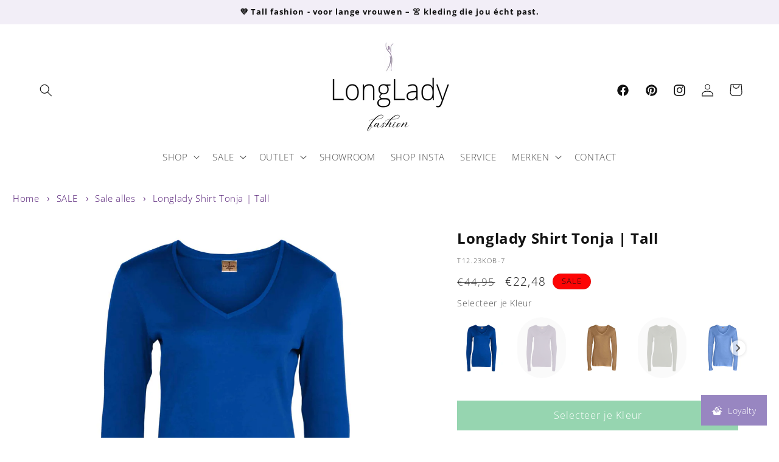

--- FILE ---
content_type: application/x-javascript; charset=utf-8
request_url: https://bundler.nice-team.net/app/shop/status/longlady.myshopify.com.js?1762075056
body_size: -161
content:
var bundler_settings_updated='1762068343';

--- FILE ---
content_type: text/javascript
request_url: https://cdn.starapps.studio/apps/vsk/longlady/data.js
body_size: 4937
content:
"use strict";"undefined"==typeof window.starapps_data&&(window.starapps_data={}),"undefined"==typeof window.starapps_data.product_groups&&(window.starapps_data.product_groups=[{"id":6525230,"products_preset_id":76117,"collections_swatch":"first_product_image","group_name":"Amber","option_name":"Kleur","collections_preset_id":76116,"display_position":"top","products_swatch":"first_product_image","mobile_products_preset_id":76117,"mobile_products_swatch":"first_product_image","mobile_collections_preset_id":76116,"mobile_collections_swatch":"first_product_image","same_products_preset_for_mobile":true,"same_collections_preset_for_mobile":true,"option_values":[{"id":10784626114894,"option_value":"Donkerbruin","handle":"tall-brandy-broek-amber-bruin-lange-benen","published":true,"swatch_src":null,"swatch_value":null},{"id":10784626475342,"option_value":"Zwart","handle":"tall-brandy-broek-amber-zwart-lange-vrouwen","published":true,"swatch_src":null,"swatch_value":null}]},{"id":6522711,"products_preset_id":76117,"collections_swatch":"first_product_image","group_name":"Angel","option_name":"Kleur","collections_preset_id":76116,"display_position":"top","products_swatch":"first_product_image","mobile_products_preset_id":76117,"mobile_products_swatch":"first_product_image","mobile_collections_preset_id":76116,"mobile_collections_swatch":"first_product_image","same_products_preset_for_mobile":true,"same_collections_preset_for_mobile":true,"option_values":[{"id":10782609768782,"option_value":"Bruin","handle":"tall-brandy-blouse-angel-bruin-lange-vrouwen","published":true,"swatch_src":null,"swatch_value":null},{"id":10782613438798,"option_value":"Blauw","handle":"tall-brandy-blouse-angel-blauw-lange-vrouwen","published":true,"swatch_src":null,"swatch_value":null}]},{"id":6553130,"products_preset_id":76117,"collections_swatch":"first_product_image","group_name":"Anne","option_name":"Kleur","collections_preset_id":76116,"display_position":"top","products_swatch":"first_product_image","mobile_products_preset_id":76117,"mobile_products_swatch":"first_product_image","mobile_collections_preset_id":76116,"mobile_collections_swatch":"first_product_image","same_products_preset_for_mobile":true,"same_collections_preset_for_mobile":true,"option_values":[{"id":10804113113422,"option_value":"Donkerbruin","handle":"tall-bloomers-broek-anne-wol-bruin-lange-vrouwen","published":true,"swatch_src":null,"swatch_value":null},{"id":10804114850126,"option_value":"Antraciet","handle":"tall-bloomers-broek-anne-wol-antraciet-lange-vrouwen","published":true,"swatch_src":null,"swatch_value":null}]},{"id":6489873,"products_preset_id":76117,"collections_swatch":"first_product_image","group_name":"Anury","option_name":"Kleur","collections_preset_id":76116,"display_position":"top","products_swatch":"first_product_image","mobile_products_preset_id":76117,"mobile_products_swatch":"first_product_image","mobile_collections_preset_id":76116,"mobile_collections_swatch":"first_product_image","same_products_preset_for_mobile":true,"same_collections_preset_for_mobile":true,"option_values":[{"id":10747147354446,"option_value":"Zwart","handle":"tall-icnk-trui-anury-zwart-lange-vrouwen","published":true,"swatch_src":null,"swatch_value":null},{"id":10747150041422,"option_value":"Donkerbruin","handle":"tall-icnk-trui-anury-donkerbruin-extra-lengte","published":false,"swatch_src":null,"swatch_value":null}]},{"id":6489845,"products_preset_id":76117,"collections_swatch":"first_product_image","group_name":"Azra","option_name":"Kleur","collections_preset_id":76116,"display_position":"top","products_swatch":"first_product_image","mobile_products_preset_id":76117,"mobile_products_swatch":"first_product_image","mobile_collections_preset_id":76116,"mobile_collections_swatch":"first_product_image","same_products_preset_for_mobile":true,"same_collections_preset_for_mobile":true,"option_values":[{"id":10754000421198,"option_value":null,"handle":"tall-icnk-rok-azra-suede","published":false,"swatch_src":null,"swatch_value":null},{"id":10764464783694,"option_value":null,"handle":"tall-icnk-rok-azra-suede-bruin","published":true,"swatch_src":null,"swatch_value":null}]},{"id":6489877,"products_preset_id":76117,"collections_swatch":"first_product_image","group_name":"Banu","option_name":"Kleur","collections_preset_id":76116,"display_position":"top","products_swatch":"first_product_image","mobile_products_preset_id":76117,"mobile_products_swatch":"first_product_image","mobile_collections_preset_id":76116,"mobile_collections_swatch":"first_product_image","same_products_preset_for_mobile":true,"same_collections_preset_for_mobile":true,"option_values":[{"id":10747149680974,"option_value":"Lichtbeige","handle":"tall-icnk-trui-banu-creme-lange-vrouwen","published":true,"swatch_src":null,"swatch_value":null},{"id":10771723256142,"option_value":"Lichtblauw","handle":"icnk-trui-banu-lichtblauw-tall","published":true,"swatch_src":null,"swatch_value":null}]},{"id":6526734,"products_preset_id":76117,"collections_swatch":"first_product_image","group_name":"Becky","option_name":"Kleur","collections_preset_id":76116,"display_position":"top","products_swatch":"first_product_image","mobile_products_preset_id":76117,"mobile_products_swatch":"first_product_image","mobile_collections_preset_id":76116,"mobile_collections_swatch":"first_product_image","same_products_preset_for_mobile":true,"same_collections_preset_for_mobile":true,"option_values":[{"id":10787873849678,"option_value":"Bordeaux","handle":"tall-longlady-broek-becky-bordeaux-lange-vrouwen","published":true,"swatch_src":null,"swatch_value":null},{"id":10787877060942,"option_value":"Donkerblauw","handle":"tall-longlady-broek-becky-donkerblauw-lengte-36","published":true,"swatch_src":null,"swatch_value":null},{"id":10787878535502,"option_value":"Zwart","handle":"tall-longlady-broek-becky-zwart-lange-vrouwen","published":true,"swatch_src":null,"swatch_value":null}]},{"id":6587935,"products_preset_id":76117,"collections_swatch":"first_product_image","group_name":"Bente","option_name":"Kleur","collections_preset_id":76116,"display_position":"top","products_swatch":"first_product_image","mobile_products_preset_id":76117,"mobile_products_swatch":"first_product_image","mobile_collections_preset_id":76116,"mobile_collections_swatch":"first_product_image","same_products_preset_for_mobile":true,"same_collections_preset_for_mobile":true,"option_values":[{"id":10784664944974,"option_value":"Zwart","handle":"tall-longlady-broek-bente-zwart-lange-benen","published":true,"swatch_src":null,"swatch_value":null},{"id":10784665731406,"option_value":"Petrol","handle":"tall-longlady-broek-bente-zwart-tall-lange-benen","published":true,"swatch_src":null,"swatch_value":null},{"id":10784666026318,"option_value":"Caramel","handle":"tall-longlady-broek-bente-caramel-lange-vrouwen","published":true,"swatch_src":null,"swatch_value":null},{"id":10784666190158,"option_value":"Offwhite","handle":"tall-longlady-broek-bente-offwhite-lange-benen","published":true,"swatch_src":null,"swatch_value":null}]},{"id":6523895,"products_preset_id":76117,"collections_swatch":"first_product_image","group_name":"Berinda","option_name":"Kleur","collections_preset_id":76116,"display_position":"top","products_swatch":"first_product_image","mobile_products_preset_id":76117,"mobile_products_swatch":"first_product_image","mobile_collections_preset_id":76116,"mobile_collections_swatch":"first_product_image","same_products_preset_for_mobile":true,"same_collections_preset_for_mobile":true,"option_values":[{"id":10783834046798,"option_value":"Zwart","handle":"tall-longlady-broek-berinda-zwart-lengte-36","published":true,"swatch_src":null,"swatch_value":null},{"id":10783841059150,"option_value":"Donkerbruin","handle":"tall-longlady-broek-berinda-bruin-lange-benen","published":true,"swatch_src":null,"swatch_value":null}]},{"id":6494048,"products_preset_id":76117,"collections_swatch":"first_product_image","group_name":"Betty","option_name":"Kleur","collections_preset_id":76116,"display_position":"top","products_swatch":"first_product_image","mobile_products_preset_id":76117,"mobile_products_swatch":"first_product_image","mobile_collections_preset_id":76116,"mobile_collections_swatch":"first_product_image","same_products_preset_for_mobile":true,"same_collections_preset_for_mobile":true,"option_values":[{"id":10771774603598,"option_value":"Offwhite","handle":"tall-longlady-broek-betty-chenille-offwhite-lange-benen","published":true,"swatch_src":null,"swatch_value":null},{"id":10771781681486,"option_value":"Petrol","handle":"tall-longlady-broek-betty-chenille-petrol-lange-vrouwen","published":true,"swatch_src":null,"swatch_value":null},{"id":10771783352654,"option_value":"Zwart","handle":"tall-longlady-broek-betty-chenille-zwart-lange-benen","published":true,"swatch_src":null,"swatch_value":null}]},{"id":6489844,"products_preset_id":76117,"collections_swatch":"first_product_image","group_name":"Bloomers Marlene","option_name":"Kleur","collections_preset_id":76116,"display_position":"top","products_swatch":"first_product_image","mobile_products_preset_id":76117,"mobile_products_swatch":"first_product_image","mobile_collections_preset_id":76116,"mobile_collections_swatch":"first_product_image","same_products_preset_for_mobile":true,"same_collections_preset_for_mobile":true,"option_values":[{"id":10765510639950,"option_value":"Bruin","handle":"tall-bloomers-broek-marlene-bruin-lengte-36","published":true,"swatch_src":null,"swatch_value":null},{"id":10765511328078,"option_value":"Kit","handle":"tall-bloomers-broek-marlene-kit-tall-lengte-36","published":true,"swatch_src":null,"swatch_value":null}]},{"id":6489887,"products_preset_id":76117,"collections_swatch":"first_product_image","group_name":"Blouse Sporty","option_name":"Kleur","collections_preset_id":76116,"display_position":"top","products_swatch":"first_product_image","mobile_products_preset_id":76117,"mobile_products_swatch":"first_product_image","mobile_collections_preset_id":76116,"mobile_collections_swatch":"first_product_image","same_products_preset_for_mobile":true,"same_collections_preset_for_mobile":true,"option_values":[{"id":10714089029966,"option_value":"Lichtblauw","handle":"tall-only-m-blouse-sporty-lichtblauw-lange-vrouwen","published":true,"swatch_src":null,"swatch_value":null},{"id":10770084135246,"option_value":"Wit","handle":"tall-only-m-blouse-sporty-wit-lange-vrouwen","published":true,"swatch_src":null,"swatch_value":null},{"id":10770084462926,"option_value":"Zwart","handle":"only-m-blouse-sporty-zwart-tall","published":true,"swatch_src":null,"swatch_value":null},{"id":10714084114766,"option_value":"Wijnrood","handle":"tall-only-m-blouse-sporty-wijnrood-lange-vrouwen","published":true,"swatch_src":null,"swatch_value":null}]},{"id":6523180,"products_preset_id":76117,"collections_swatch":"first_product_image","group_name":"Bobanne","option_name":"Kleur","collections_preset_id":76116,"display_position":"top","products_swatch":"first_product_image","mobile_products_preset_id":76117,"mobile_products_swatch":"first_product_image","mobile_collections_preset_id":76116,"mobile_collections_swatch":"first_product_image","same_products_preset_for_mobile":true,"same_collections_preset_for_mobile":true,"option_values":[{"id":10782865916238,"option_value":"Zwart","handle":"tall-longlady-broek-bobanne-velvet-zwart-lange-benen","published":true,"swatch_src":null,"swatch_value":null},{"id":10782873616718,"option_value":"Bruin","handle":"tall-longlady-broek-bobanne-velvet-bruin-lengte-36","published":true,"swatch_src":null,"swatch_value":null}]},{"id":6553131,"products_preset_id":76117,"collections_swatch":"first_product_image","group_name":"Bona","option_name":"Kleur","collections_preset_id":76116,"display_position":"top","products_swatch":"first_product_image","mobile_products_preset_id":76117,"mobile_products_swatch":"first_product_image","mobile_collections_preset_id":76116,"mobile_collections_swatch":"first_product_image","same_products_preset_for_mobile":true,"same_collections_preset_for_mobile":true,"option_values":[{"id":10804126056782,"option_value":"Taupebruin","handle":"tall-bloomers-broek-bona-velvet-taupebruin-lange-benen","published":true,"swatch_src":null,"swatch_value":null},{"id":10804126646606,"option_value":"Zwart","handle":"tall-bloomers-broek-bona-velvet-zwart-lengte-36","published":true,"swatch_src":null,"swatch_value":null}]},{"id":6575047,"products_preset_id":76117,"collections_swatch":"first_product_image","group_name":"BR\u0026DY Rok","option_name":"Kleur","collections_preset_id":76116,"display_position":"top","products_swatch":"first_product_image","mobile_products_preset_id":76117,"mobile_products_swatch":"first_product_image","mobile_collections_preset_id":76116,"mobile_collections_swatch":"first_product_image","same_products_preset_for_mobile":true,"same_collections_preset_for_mobile":true,"option_values":[{"id":10812657959246,"option_value":"Bordeaux","handle":"tall-br-dy-rok-pu-bordeaux-lange-dames","published":true,"swatch_src":null,"swatch_value":null},{"id":10812668182862,"option_value":"Bruin","handle":"tallbr-dy-rok-pu-bruin-lange-vrouwen","published":true,"swatch_src":null,"swatch_value":null}]},{"id":6575046,"products_preset_id":76117,"collections_swatch":"first_product_image","group_name":"BR\u0026DY Trui","option_name":"Kleur","collections_preset_id":76116,"display_position":"top","products_swatch":"first_product_image","mobile_products_preset_id":76117,"mobile_products_swatch":"first_product_image","mobile_collections_preset_id":76116,"mobile_collections_swatch":"first_product_image","same_products_preset_for_mobile":true,"same_collections_preset_for_mobile":true,"option_values":[{"id":10812671066446,"option_value":"Bordeaux","handle":"tall-br-dy-trui-bordeaux-lange-dames","published":true,"swatch_src":null,"swatch_value":null},{"id":10812677521742,"option_value":"Bruin","handle":"tall-br-dy-trui-bruin-lange-vrouwen","published":true,"swatch_src":null,"swatch_value":null}]},{"id":6553593,"products_preset_id":76117,"collections_swatch":"first_product_image","group_name":"Byba","option_name":"Kleur","collections_preset_id":76116,"display_position":"top","products_swatch":"first_product_image","mobile_products_preset_id":76117,"mobile_products_swatch":"first_product_image","mobile_collections_preset_id":76116,"mobile_collections_swatch":"first_product_image","same_products_preset_for_mobile":true,"same_collections_preset_for_mobile":true,"option_values":[{"id":10804497547598,"option_value":null,"handle":"tall-longlady-broek-byba-suedine-bordeaux-lengte-36","published":true,"swatch_src":null,"swatch_value":null},{"id":10804548305230,"option_value":null,"handle":"tall-longlady-broek-byba-suedine-zwart-lange-vrouwen","published":true,"swatch_src":null,"swatch_value":null}]},{"id":6526729,"products_preset_id":76117,"collections_swatch":"first_product_image","group_name":"Carry","option_name":"Kleur","collections_preset_id":76116,"display_position":"top","products_swatch":"first_product_image","mobile_products_preset_id":76117,"mobile_products_swatch":"first_product_image","mobile_collections_preset_id":76116,"mobile_collections_swatch":"first_product_image","same_products_preset_for_mobile":true,"same_collections_preset_for_mobile":true,"option_values":[{"id":10787868442958,"option_value":"Bordeaux","handle":"tall-longlady-blazer-carry-bordeaux-lange-vrouwen","published":true,"swatch_src":null,"swatch_value":null},{"id":10787870835022,"option_value":"Donkerblauw","handle":"tall-longlady-blazer-carry-donkerblauw-lange-lengte","published":true,"swatch_src":null,"swatch_value":null},{"id":10787871752526,"option_value":"Zwart","handle":"tall-longlady-blazer-carry-zwart-lange-vrouwen","published":true,"swatch_src":null,"swatch_value":null}]},{"id":6525263,"products_preset_id":76117,"collections_swatch":"first_product_image","group_name":"Casey","option_name":"Kleur","collections_preset_id":76116,"display_position":"top","products_swatch":"first_product_image","mobile_products_preset_id":76117,"mobile_products_swatch":"first_product_image","mobile_collections_preset_id":76116,"mobile_collections_swatch":"first_product_image","same_products_preset_for_mobile":true,"same_collections_preset_for_mobile":true,"option_values":[{"id":10782550622542,"option_value":"Zwart","handle":"tall-longlady-blazer-casey-zwart-lange-vrouwen","published":true,"swatch_src":null,"swatch_value":null},{"id":10782553080142,"option_value":"Petrol","handle":"tall-longlady-blazer-casey-petrol-lange-vrouwen","published":true,"swatch_src":null,"swatch_value":null},{"id":10782553669966,"option_value":"Caramel","handle":"tall-longlady-blazer-casey-caramel-lange-vrouwen","published":true,"swatch_src":null,"swatch_value":null},{"id":10782554292558,"option_value":"Offwhite","handle":"tall-longlady-blazer-casey-offwhite-lange-vrouwen","published":true,"swatch_src":null,"swatch_value":null}]},{"id":6489840,"products_preset_id":76117,"collections_swatch":"first_product_image","group_name":"Chaniya","option_name":"Kleur","collections_preset_id":76116,"display_position":"top","products_swatch":"first_product_image","mobile_products_preset_id":76117,"mobile_products_swatch":"first_product_image","mobile_collections_preset_id":76116,"mobile_collections_swatch":"first_product_image","same_products_preset_for_mobile":true,"same_collections_preset_for_mobile":true,"option_values":[{"id":10769834312014,"option_value":"Lichtbeige","handle":"tall-ned-trui-chaniya-lichtbeige-lange-vrouwen","published":true,"swatch_src":null,"swatch_value":null},{"id":10769906991438,"option_value":"Goudbruin","handle":"tall-ned-trui-chaniya-goudbruin-tall-lange-vrouwen","published":true,"swatch_src":null,"swatch_value":null}]},{"id":6494049,"products_preset_id":76117,"collections_swatch":"first_product_image","group_name":"Christianne","option_name":"Kleur","collections_preset_id":76116,"display_position":"top","products_swatch":"first_product_image","mobile_products_preset_id":76117,"mobile_products_swatch":"first_product_image","mobile_collections_preset_id":76116,"mobile_collections_swatch":"first_product_image","same_products_preset_for_mobile":true,"same_collections_preset_for_mobile":true,"option_values":[{"id":10771751207246,"option_value":"Bruin","handle":"tall-longlady-blazerjas-christianne-bruin-lange-vrouwen","published":true,"swatch_src":null,"swatch_value":null},{"id":10771766051150,"option_value":"Bordeaux","handle":"tall-longlady-jas-christianne-bordeaux-lange-vrouwen","published":true,"swatch_src":null,"swatch_value":null}]},{"id":6494050,"products_preset_id":76117,"collections_swatch":"first_product_image","group_name":"Darien","option_name":"Kleur","collections_preset_id":76116,"display_position":"top","products_swatch":"first_product_image","mobile_products_preset_id":76117,"mobile_products_swatch":"first_product_image","mobile_collections_preset_id":76116,"mobile_collections_swatch":"first_product_image","same_products_preset_for_mobile":true,"same_collections_preset_for_mobile":true,"option_values":[{"id":10771734593870,"option_value":"Creme","handle":"tall-longlady-blouse-darien-creme-lange-vrouwen","published":true,"swatch_src":null,"swatch_value":null},{"id":10771745145166,"option_value":"Zwart","handle":"tall-longlady-blouse-darien-zwart-lange-vrouwen","published":true,"swatch_src":null,"swatch_value":null}]},{"id":6552968,"products_preset_id":76117,"collections_swatch":"first_product_image","group_name":"Demi","option_name":"Kleur","collections_preset_id":76116,"display_position":"top","products_swatch":"first_product_image","mobile_products_preset_id":76117,"mobile_products_swatch":"first_product_image","mobile_collections_preset_id":76116,"mobile_collections_swatch":"first_product_image","same_products_preset_for_mobile":true,"same_collections_preset_for_mobile":true,"option_values":[{"id":10804092633422,"option_value":"Beige","handle":"tall-longlady-shirt-demi-beige-zwart-lange-vrouwen","published":false,"swatch_src":null,"swatch_value":null},{"id":10804095091022,"option_value":"Petrol","handle":"tall-longlady-shirt-demi-petrol-lange-vrouwen","published":true,"swatch_src":null,"swatch_value":null},{"id":10804096172366,"option_value":"Zwart","handle":"tall-longlady-shirt-demi-zwart-lange-vrouwen","published":true,"swatch_src":null,"swatch_value":null}]},{"id":6583614,"products_preset_id":76117,"collections_swatch":"first_product_image","group_name":"Dienne","option_name":"Kleur","collections_preset_id":76116,"display_position":"top","products_swatch":"first_product_image","mobile_products_preset_id":76117,"mobile_products_swatch":"first_product_image","mobile_collections_preset_id":76116,"mobile_collections_swatch":"first_product_image","same_products_preset_for_mobile":true,"same_collections_preset_for_mobile":true,"option_values":[{"id":10820765450574,"option_value":"Donkerbruin","handle":"tall-longlady-blouse-dienne-donkerbruin-lange-dames","published":true,"swatch_src":null,"swatch_value":null},{"id":10820769087822,"option_value":"Offwhite","handle":"tall-longlady-blouse-dienne-offwhite-lange-vrouwen","published":true,"swatch_src":null,"swatch_value":null},{"id":10820769710414,"option_value":"Donkerblauw","handle":"tall-longlady-blouse-dienne-donkerblauw-lange-vrouwen","published":true,"swatch_src":null,"swatch_value":null}]},{"id":6526485,"products_preset_id":76117,"collections_swatch":"first_product_image","group_name":"Dina Embroidery","option_name":"Kleur","collections_preset_id":76116,"display_position":"top","products_swatch":"first_product_image","mobile_products_preset_id":76117,"mobile_products_swatch":"first_product_image","mobile_collections_preset_id":76116,"mobile_collections_swatch":"first_product_image","same_products_preset_for_mobile":true,"same_collections_preset_for_mobile":true,"option_values":[{"id":10784669073742,"option_value":"Groen blauw","handle":"tall-longlady-blouse-dina-embroidery-groen-lange-vrouwen","published":true,"swatch_src":null,"swatch_value":null},{"id":10784669892942,"option_value":"Bruin blauw","handle":"tall-longlady-blouse-dina-embroidery-blauw-lange-vrouwen","published":true,"swatch_src":null,"swatch_value":null}]},{"id":6519669,"products_preset_id":76117,"collections_swatch":"first_product_image","group_name":"Doortje","option_name":"Kleur","collections_preset_id":76116,"display_position":"top","products_swatch":"first_product_image","mobile_products_preset_id":76117,"mobile_products_swatch":"first_product_image","mobile_collections_preset_id":76116,"mobile_collections_swatch":"first_product_image","same_products_preset_for_mobile":true,"same_collections_preset_for_mobile":true,"option_values":[{"id":10778771423566,"option_value":null,"handle":"tall-longlady-blouse-doortje-zwart-lange-vrouwen","published":true,"swatch_src":null,"swatch_value":null},{"id":10778773881166,"option_value":null,"handle":"tall-longlady-blouse-doortje-petrol-lange-vrouwen","published":true,"swatch_src":null,"swatch_value":null}]},{"id":6489846,"products_preset_id":76117,"collections_swatch":"first_product_image","group_name":"Dream Luxury","option_name":"Kleur","collections_preset_id":76116,"display_position":"top","products_swatch":"first_product_image","mobile_products_preset_id":76117,"mobile_products_swatch":"first_product_image","mobile_collections_preset_id":76116,"mobile_collections_swatch":"first_product_image","same_products_preset_for_mobile":true,"same_collections_preset_for_mobile":true,"option_values":[{"id":10764422938958,"option_value":"Bruin","handle":"tall-mac-broek-dream-luxury-expresso-lengte-36","published":true,"swatch_src":null,"swatch_value":null},{"id":10754054357326,"option_value":"Aubergine","handle":"tall-mac-broek-dream-luxury-smokey-purple-lengte-36","published":true,"swatch_src":null,"swatch_value":null},{"id":10771829653838,"option_value":"Zwart","handle":"tall-mac-broek-dream-luxury-zwart-lengte-36","published":true,"swatch_src":null,"swatch_value":null}]},{"id":6523892,"products_preset_id":76117,"collections_swatch":"first_product_image","group_name":"Felicia","option_name":"Kleur","collections_preset_id":76116,"display_position":"top","products_swatch":"first_product_image","mobile_products_preset_id":76117,"mobile_products_swatch":"first_product_image","mobile_collections_preset_id":76116,"mobile_collections_swatch":"first_product_image","same_products_preset_for_mobile":true,"same_collections_preset_for_mobile":true,"option_values":[{"id":10783826641230,"option_value":"Offwhite","handle":"tall-longlady-truitje-felicia-offwhite-langere-lengte","published":true,"swatch_src":null,"swatch_value":null},{"id":10783827558734,"option_value":"Zwart","handle":"tall-longlady-truitje-felicia-zwart-lange-vrouwen","published":true,"swatch_src":null,"swatch_value":null},{"id":10783829066062,"option_value":"Donkerblauw","handle":"tall-longlady-truitje-felicia-donkerblauw-lange-vrouwen","published":true,"swatch_src":null,"swatch_value":null}]},{"id":6489849,"products_preset_id":76117,"collections_swatch":"first_product_image","group_name":"Floor","option_name":"Kleur","collections_preset_id":76116,"display_position":"top","products_swatch":"first_product_image","mobile_products_preset_id":76117,"mobile_products_swatch":"first_product_image","mobile_collections_preset_id":76116,"mobile_collections_swatch":"first_product_image","same_products_preset_for_mobile":true,"same_collections_preset_for_mobile":true,"option_values":[{"id":10760664449358,"option_value":"Fuchsia","handle":"tall-longlady-shirt-floor-fuchsia-lange-vrouwen","published":true,"swatch_src":null,"swatch_value":null},{"id":10760670118222,"option_value":"Petrol","handle":"tall-longlady-shirt-floor-petrol-lange-mouwlengte","published":true,"swatch_src":null,"swatch_value":null}]},{"id":6525217,"products_preset_id":76117,"collections_swatch":"first_product_image","group_name":"Francesca","option_name":"Kleur","collections_preset_id":76116,"display_position":"top","products_swatch":"first_product_image","mobile_products_preset_id":76117,"mobile_products_swatch":"first_product_image","mobile_collections_preset_id":76116,"mobile_collections_swatch":"first_product_image","same_products_preset_for_mobile":true,"same_collections_preset_for_mobile":true,"option_values":[{"id":10784586269006,"option_value":"Offwhite","handle":"tall-longlady-trui-francesca-offwhite-lange-vrouwen","published":true,"swatch_src":null,"swatch_value":null},{"id":10784618152270,"option_value":"Lichtgroen","handle":"tall-longlady-trui-francesca-lichtgroen-lange-lengte","published":true,"swatch_src":null,"swatch_value":null},{"id":10784620609870,"option_value":"Bordeaux","handle":"tall-longlady-trui-francesca-bordeaux-lange-vrouwen","published":true,"swatch_src":null,"swatch_value":null},{"id":10784621297998,"option_value":"Donkerblauw","handle":"tall-longlady-trui-francesca-donkerblauw-extra-lang","published":true,"swatch_src":null,"swatch_value":null},{"id":10784622608718,"option_value":"Zwart","handle":"tall-longlady-trui-francesca-zwart-lange-vrouwen","published":true,"swatch_src":null,"swatch_value":null}]},{"id":6525265,"products_preset_id":76117,"collections_swatch":"first_product_image","group_name":"Gina","option_name":"Kleur","collections_preset_id":76116,"display_position":"top","products_swatch":"first_product_image","mobile_products_preset_id":76117,"mobile_products_swatch":"first_product_image","mobile_collections_preset_id":76116,"mobile_collections_swatch":"first_product_image","same_products_preset_for_mobile":true,"same_collections_preset_for_mobile":true,"option_values":[{"id":10784630473038,"option_value":"Zwart","handle":"tall-longlady-gilet-casey-zwart-lange-vrouwen","published":true,"swatch_src":null,"swatch_value":null},{"id":10784630505806,"option_value":"Petrol","handle":"tall-longlady-gilet-casey-petrol-lange-vrouwen","published":true,"swatch_src":null,"swatch_value":null},{"id":10784630538574,"option_value":"Caramel","handle":"tall-longlady-gilet-casey-caramel-lange-vrouwen","published":true,"swatch_src":null,"swatch_value":null},{"id":10784630571342,"option_value":"Offwhite","handle":"tall-longlady-gilet-gina-offwhite-lange-vrouwen","published":true,"swatch_src":null,"swatch_value":null}]},{"id":6540075,"products_preset_id":76117,"collections_swatch":"first_product_image","group_name":"Longlady Z Blazer Travel Strong","option_name":"Kleur","collections_preset_id":76116,"display_position":"top","products_swatch":"first_product_image","mobile_products_preset_id":76117,"mobile_products_swatch":"first_product_image","mobile_collections_preset_id":76116,"mobile_collections_swatch":"first_product_image","same_products_preset_for_mobile":true,"same_collections_preset_for_mobile":true,"option_values":[{"id":8460280234318,"option_value":"Navy","handle":"lange-vrouwen-longlady-z-blazer-travel-strong-navy","published":true,"swatch_src":null,"swatch_value":null},{"id":8841638936910,"option_value":"Lichtblauw","handle":"longlady-z-blazer-travel-strong-lichtblauw","published":true,"swatch_src":null,"swatch_value":null},{"id":9645780664654,"option_value":"Zwart","handle":"lange-vrouwen-longlady-z-blazer-travel-strong-zwart","published":true,"swatch_src":null,"swatch_value":null}]},{"id":6554905,"products_preset_id":76117,"collections_swatch":"first_product_image","group_name":"Luisa","option_name":"Kleur","collections_preset_id":76116,"display_position":"top","products_swatch":"first_product_image","mobile_products_preset_id":76117,"mobile_products_swatch":"first_product_image","mobile_collections_preset_id":76116,"mobile_collections_swatch":"first_product_image","same_products_preset_for_mobile":true,"same_collections_preset_for_mobile":true,"option_values":[{"id":10805814001998,"option_value":"Bordeaux","handle":"tall-bloomers-broek-luisa-lyocell-bordeaux-lange-vrouwen","published":true,"swatch_src":null,"swatch_value":null},{"id":10805816164686,"option_value":"Zwart","handle":"tall-bloomers-broek-luisa-lyocell-zwart-tall-lange-vrouwen","published":true,"swatch_src":null,"swatch_value":null}]},{"id":6525268,"products_preset_id":76117,"collections_swatch":"first_product_image","group_name":"Mandy","option_name":"Kleur","collections_preset_id":76116,"display_position":"top","products_swatch":"first_product_image","mobile_products_preset_id":76117,"mobile_products_swatch":"first_product_image","mobile_collections_preset_id":76116,"mobile_collections_swatch":"first_product_image","same_products_preset_for_mobile":true,"same_collections_preset_for_mobile":true,"option_values":[{"id":10784667304270,"option_value":"Zwart","handle":"tall-longlady-jas-mandy-zwart-lange-vrouwen","published":true,"swatch_src":null,"swatch_value":null},{"id":10784668156238,"option_value":"Khaki","handle":"tall-longlady-jas-mandy-khaki-lange-vrouwen","published":true,"swatch_src":null,"swatch_value":null}]},{"id":6489879,"products_preset_id":76117,"collections_swatch":"first_product_image","group_name":"Manisa Jas","option_name":"Kleur","collections_preset_id":76116,"display_position":"top","products_swatch":"first_product_image","mobile_products_preset_id":76117,"mobile_products_swatch":"first_product_image","mobile_collections_preset_id":76116,"mobile_collections_swatch":"first_product_image","same_products_preset_for_mobile":true,"same_collections_preset_for_mobile":true,"option_values":[{"id":10722280735054,"option_value":"Khaki","handle":"tall-manisa-jas-khaki-lange-vrouwen","published":true,"swatch_src":null,"swatch_value":null},{"id":10722278703438,"option_value":"Lichtbeige","handle":"tall-manisa-jas-lichtbeige-lange-vrouwen","published":true,"swatch_src":null,"swatch_value":null}]},{"id":6489850,"products_preset_id":76117,"collections_swatch":"first_product_image","group_name":"Manisa Jas Lang","option_name":"Kleur","collections_preset_id":76116,"display_position":"top","products_swatch":"first_product_image","mobile_products_preset_id":76117,"mobile_products_swatch":"first_product_image","mobile_collections_preset_id":76116,"mobile_collections_swatch":"first_product_image","same_products_preset_for_mobile":true,"same_collections_preset_for_mobile":true,"option_values":[{"id":10759637401934,"option_value":"Bruin","handle":"tall-manisa-jas-lang-bruin-lange-vrouwen","published":true,"swatch_src":null,"swatch_value":null},{"id":10759639171406,"option_value":"Blauw","handle":"tall-manisa-jas-lang-blauw-lange-vrouwen","published":true,"swatch_src":null,"swatch_value":null}]},{"id":6489851,"products_preset_id":76117,"collections_swatch":"first_product_image","group_name":"Manisa Jas Wol","option_name":"Kleur","collections_preset_id":76116,"display_position":"top","products_swatch":"first_product_image","mobile_products_preset_id":76117,"mobile_products_swatch":"first_product_image","mobile_collections_preset_id":76116,"mobile_collections_swatch":"first_product_image","same_products_preset_for_mobile":true,"same_collections_preset_for_mobile":true,"option_values":[{"id":10757095096654,"option_value":"Lichtbeige","handle":"tall-manisa-jas-wol-beige-lange-vrouwen","published":true,"swatch_src":null,"swatch_value":null},{"id":10757098111310,"option_value":"Lichtblauw","handle":"tall-manisa-jas-lichtblauw-lange-vrouwen","published":true,"swatch_src":null,"swatch_value":null}]},{"id":6526477,"products_preset_id":76117,"collections_swatch":"first_product_image","group_name":"Mindie","option_name":"Kleur","collections_preset_id":76116,"display_position":"top","products_swatch":"first_product_image","mobile_products_preset_id":76117,"mobile_products_swatch":"first_product_image","mobile_collections_preset_id":76116,"mobile_collections_swatch":"first_product_image","same_products_preset_for_mobile":true,"same_collections_preset_for_mobile":true,"option_values":[{"id":10784631390542,"option_value":"Offwhite","handle":"tall-longlady-bomber-mindie-embroidery-offwhite-lange-lengte","published":true,"swatch_src":null,"swatch_value":null},{"id":10784664224078,"option_value":"Goudbruin","handle":"tall-longlady-bomber-mindie-embroidery-bruin-lange-vrouwen","published":true,"swatch_src":null,"swatch_value":null}]},{"id":6545066,"products_preset_id":76117,"collections_swatch":"first_product_image","group_name":"NED Belin","option_name":"Kleur","collections_preset_id":76116,"display_position":"top","products_swatch":"first_product_image","mobile_products_preset_id":76117,"mobile_products_swatch":"first_product_image","mobile_collections_preset_id":76116,"mobile_collections_swatch":"first_product_image","same_products_preset_for_mobile":true,"same_collections_preset_for_mobile":true,"option_values":[{"id":10800012525902,"option_value":"Dustyblauw","handle":"tall-ned-trui-furry-dustyblauw-lange-vrouwen","published":true,"swatch_src":null,"swatch_value":null},{"id":10800046801230,"option_value":"Ecru","handle":"tall-ned-trui-furry-ecru-lange-vrouwen","published":true,"swatch_src":null,"swatch_value":null}]},{"id":6537714,"products_preset_id":76117,"collections_swatch":"first_product_image","group_name":"NED Mayra","option_name":"Kleur","collections_preset_id":76116,"display_position":"top","products_swatch":"first_product_image","mobile_products_preset_id":76117,"mobile_products_swatch":"first_product_image","mobile_collections_preset_id":76116,"mobile_collections_swatch":"first_product_image","same_products_preset_for_mobile":true,"same_collections_preset_for_mobile":true,"option_values":[{"id":10796720292174,"option_value":"Offwhite","handle":"ned-truitje-mayra-offwhite","published":true,"swatch_src":null,"swatch_value":null},{"id":10796721570126,"option_value":"Marine","handle":"ned-truitje-mayra-marine","published":true,"swatch_src":null,"swatch_value":null},{"id":10796721733966,"option_value":"Stone","handle":"ned-truitje-mayra-stone","published":true,"swatch_src":null,"swatch_value":null},{"id":10796722225486,"option_value":"Wine","handle":"ned-truitje-mayra-wine","published":true,"swatch_src":null,"swatch_value":null}]},{"id":6545065,"products_preset_id":76117,"collections_swatch":"first_product_image","group_name":"NED Simon","option_name":"Kleur","collections_preset_id":76116,"display_position":"top","products_swatch":"first_product_image","mobile_products_preset_id":76117,"mobile_products_swatch":"first_product_image","mobile_collections_preset_id":76116,"mobile_collections_swatch":"first_product_image","same_products_preset_for_mobile":true,"same_collections_preset_for_mobile":true,"option_values":[{"id":10800052502862,"option_value":"Goudbruin","handle":"tall-ned-trui-chenille-goudbruin-lange-vrouwen","published":true,"swatch_src":null,"swatch_value":null},{"id":10800062529870,"option_value":"Blauw","handle":"tall-ned-trui-chenille-blauw-lange-dames","published":false,"swatch_src":null,"swatch_value":null},{"id":10800064397646,"option_value":"Olijf","handle":"tall-ned-trui-chenille-olive-lange-vrouwen","published":false,"swatch_src":null,"swatch_value":null},{"id":10800066986318,"option_value":"Offwhite","handle":"tall-ned-trui-chenille-offwhite-lange-dames","published":true,"swatch_src":null,"swatch_value":null}]},{"id":6522710,"products_preset_id":76117,"collections_swatch":"first_product_image","group_name":"Olivia","option_name":"Kleur","collections_preset_id":76116,"display_position":"top","products_swatch":"first_product_image","mobile_products_preset_id":76117,"mobile_products_swatch":"first_product_image","mobile_collections_preset_id":76116,"mobile_collections_swatch":"first_product_image","same_products_preset_for_mobile":true,"same_collections_preset_for_mobile":true,"option_values":[{"id":10782597185870,"option_value":"Bruin","handle":"tall-brandy-broek-olivia-pu-bruin-lengte-36","published":true,"swatch_src":null,"swatch_value":null},{"id":10782606885198,"option_value":"Blauw","handle":"tall-brandy-broek-olivia-pu-blauw-lengte-36","published":true,"swatch_src":null,"swatch_value":null}]},{"id":6540070,"products_preset_id":76117,"collections_swatch":"first_product_image","group_name":"Only-m Strong Boot","option_name":"Kleur","collections_preset_id":76116,"display_position":"top","products_swatch":"first_product_image","mobile_products_preset_id":76117,"mobile_products_swatch":"first_product_image","mobile_collections_preset_id":76116,"mobile_collections_swatch":"first_product_image","same_products_preset_for_mobile":true,"same_collections_preset_for_mobile":true,"option_values":[{"id":10714077856078,"option_value":"Wijnrood","handle":"tall-only-m-broek-sporty-strong-boot-wijnrood-lange-vrouwen","published":true,"swatch_src":null,"swatch_value":null},{"id":10714080182606,"option_value":"Donkerblauw","handle":"tall-only-m-broek-sporty-strong-boot-lange-vrouwen","published":true,"swatch_src":null,"swatch_value":null},{"id":10797415956814,"option_value":"Zwart","handle":"tall-only-m-broek-sporty-strong-boot-zwart-lange-vrouwen","published":true,"swatch_src":null,"swatch_value":null}]},{"id":6489871,"products_preset_id":76117,"collections_swatch":"first_product_image","group_name":"Senna","option_name":"Kleur","collections_preset_id":76116,"display_position":"top","products_swatch":"first_product_image","mobile_products_preset_id":76117,"mobile_products_swatch":"first_product_image","mobile_collections_preset_id":76116,"mobile_collections_swatch":"first_product_image","same_products_preset_for_mobile":true,"same_collections_preset_for_mobile":true,"option_values":[{"id":10754009104718,"option_value":"Bordeaux","handle":"tall-icnk-jack-senna-teddy-lange-vrouwen","published":true,"swatch_src":null,"swatch_value":null},{"id":10754016182606,"option_value":"Lichtblauw","handle":"tall-icnk-jack-senna-teddy-lichtblauw","published":true,"swatch_src":null,"swatch_value":null},{"id":10754018804046,"option_value":"Offwhite","handle":"tall-icnk-jack-senna-teddy-offwhite","published":true,"swatch_src":null,"swatch_value":null}]},{"id":6494082,"products_preset_id":76117,"collections_swatch":"first_product_image","group_name":"SL Broek Leather","option_name":"Kleur","collections_preset_id":76116,"display_position":"top","products_swatch":"first_product_image","mobile_products_preset_id":76117,"mobile_products_swatch":"first_product_image","mobile_collections_preset_id":76116,"mobile_collections_swatch":"first_product_image","same_products_preset_for_mobile":true,"same_collections_preset_for_mobile":true,"option_values":[{"id":10771809534286,"option_value":"Bordeaux","handle":"tall-smashed-lemon-broek-leatherlook-bordeaux-lange-vrouwen","published":true,"swatch_src":null,"swatch_value":null},{"id":10771810025806,"option_value":"Zwart","handle":"tall-smashed-lemon-broek-leatherlook-zwart-lange-vrouwen","published":true,"swatch_src":null,"swatch_value":null}]},{"id":6494083,"products_preset_id":76117,"collections_swatch":"first_product_image","group_name":"SL Broek Wol","option_name":"Kleur","collections_preset_id":76116,"display_position":"top","products_swatch":"first_product_image","mobile_products_preset_id":76117,"mobile_products_swatch":"first_product_image","mobile_collections_preset_id":76116,"mobile_collections_swatch":"first_product_image","same_products_preset_for_mobile":true,"same_collections_preset_for_mobile":true,"option_values":[{"id":10771798065486,"option_value":"Lichtbeige","handle":"tall-smashed-lemon-broek-lichtbeige-lange-vrouwen","published":true,"swatch_src":null,"swatch_value":null},{"id":10771802685774,"option_value":"Antraciet","handle":"tall-smashed-lemon-broek-antraciet-lengte-36","published":true,"swatch_src":null,"swatch_value":null}]},{"id":6494084,"products_preset_id":76117,"collections_swatch":"first_product_image","group_name":"SL Trui Kabel","option_name":"Kleur","collections_preset_id":76116,"display_position":"top","products_swatch":"first_product_image","mobile_products_preset_id":76117,"mobile_products_swatch":"first_product_image","mobile_collections_preset_id":76116,"mobile_collections_swatch":"first_product_image","same_products_preset_for_mobile":true,"same_collections_preset_for_mobile":true,"option_values":[{"id":10771811041614,"option_value":"Navy","handle":"tall-smashed-lemon-trui-kabel-navy-lange-vrouwen","published":true,"swatch_src":null,"swatch_value":null},{"id":10771812286798,"option_value":"Lichtbeige","handle":"tall-smashed-lemon-trui-kabel-lichtbeige-lange-vrouwen","published":true,"swatch_src":null,"swatch_value":null}]},{"id":6520836,"products_preset_id":76117,"collections_swatch":"first_product_image","group_name":"Smashed Lemon Jurk Gebreid","option_name":"Kleur","collections_preset_id":76116,"display_position":"top","products_swatch":"first_product_image","mobile_products_preset_id":76117,"mobile_products_swatch":"first_product_image","mobile_collections_preset_id":76116,"mobile_collections_swatch":"first_product_image","same_products_preset_for_mobile":true,"same_collections_preset_for_mobile":true,"option_values":[{"id":10779254194510,"option_value":"Zand","handle":"tall-smashed-lemon-jurk-gebreid-zand","published":true,"swatch_src":null,"swatch_value":null},{"id":10779257078094,"option_value":"Donkerblauw","handle":"tall-smashed-lemon-jurk-gebreid-navy","published":true,"swatch_src":null,"swatch_value":null}]},{"id":6520835,"products_preset_id":76117,"collections_swatch":"first_product_image","group_name":"Smashed Lemon Vest Gebreid","option_name":"Kleur","collections_preset_id":76116,"display_position":"top","products_swatch":"first_product_image","mobile_products_preset_id":76117,"mobile_products_swatch":"first_product_image","mobile_collections_preset_id":76116,"mobile_collections_swatch":"first_product_image","same_products_preset_for_mobile":true,"same_collections_preset_for_mobile":true,"option_values":[{"id":10779258192206,"option_value":"Zand","handle":"smashed-lemon-vest-gebreid-zand-tall","published":true,"swatch_src":null,"swatch_value":null},{"id":10779262255438,"option_value":"Donkerblauw","handle":"tall-smashed-lemon-vest-gebreid-donkerblauw","published":true,"swatch_src":null,"swatch_value":null}]},{"id":6489878,"products_preset_id":76117,"collections_swatch":"first_product_image","group_name":"Stien","option_name":"Kleur","collections_preset_id":76116,"display_position":"top","products_swatch":"first_product_image","mobile_products_preset_id":76117,"mobile_products_swatch":"first_product_image","mobile_collections_preset_id":76116,"mobile_collections_swatch":"first_product_image","same_products_preset_for_mobile":true,"same_collections_preset_for_mobile":true,"option_values":[{"id":10742571663694,"option_value":null,"handle":"icnk-sweater-stien-bordeaux-tall","published":true,"swatch_src":null,"swatch_value":null},{"id":10742591553870,"option_value":null,"handle":"tall-icnk-sweater-stien-navy-lange-vrouwen","published":true,"swatch_src":null,"swatch_value":null}]},{"id":6489847,"products_preset_id":76117,"collections_swatch":"first_product_image","group_name":"Theodora","option_name":"Kleur","collections_preset_id":76116,"display_position":"top","products_swatch":"first_product_image","mobile_products_preset_id":76117,"mobile_products_swatch":"first_product_image","mobile_collections_preset_id":76116,"mobile_collections_swatch":"first_product_image","same_products_preset_for_mobile":true,"same_collections_preset_for_mobile":true,"option_values":[{"id":10760671691086,"option_value":"Lichtgoud","handle":"tall-longlady-shirt-theodora-lichtgoud-lange-vrouwen","published":true,"swatch_src":null,"swatch_value":null},{"id":10760674607438,"option_value":"Goud","handle":"tall-longlady-shirt-theodora-goud-lange-lengte","published":true,"swatch_src":null,"swatch_value":null}]},{"id":6552980,"products_preset_id":76117,"collections_swatch":"first_product_image","group_name":"Theodora P","option_name":"Kleur","collections_preset_id":76116,"display_position":"top","products_swatch":"first_product_image","mobile_products_preset_id":76117,"mobile_products_swatch":"first_product_image","mobile_collections_preset_id":76116,"mobile_collections_swatch":"first_product_image","same_products_preset_for_mobile":true,"same_collections_preset_for_mobile":true,"option_values":[{"id":10804099187022,"option_value":"Zwart","handle":"tall-longlady-shirt-theodora-zwart-lurex-lange-vrouwen","published":true,"swatch_src":null,"swatch_value":null},{"id":10804103577934,"option_value":"Antraciet","handle":"tall-longlady-shirt-theodora-grey-golden-lange-vrouwen","published":true,"swatch_src":null,"swatch_value":null}]},{"id":6519407,"products_preset_id":76117,"collections_swatch":"first_product_image","group_name":"Tooske","option_name":"Kleur","collections_preset_id":76116,"display_position":"top","products_swatch":"first_product_image","mobile_products_preset_id":76117,"mobile_products_swatch":"first_product_image","mobile_collections_preset_id":76116,"mobile_collections_swatch":"first_product_image","same_products_preset_for_mobile":true,"same_collections_preset_for_mobile":true,"option_values":[{"id":10778620952910,"option_value":"Offwhite","handle":"tall-longlady-shirt-tooske-offwhite-lange-vrouwen","published":true,"swatch_src":null,"swatch_value":null},{"id":10778629144910,"option_value":"Donkerblauw","handle":"tall-longlady-shirt-tooske-donkerblauw-lange-vrouwen","published":true,"swatch_src":null,"swatch_value":null},{"id":10778630914382,"option_value":"Zwart","handle":"tall-longlady-shirt-tooske-zwart-lange-vrouwen","published":true,"swatch_src":null,"swatch_value":null}]},{"id":6519635,"products_preset_id":76117,"collections_swatch":"first_product_image","group_name":"Trudine","option_name":"Kleur","collections_preset_id":76116,"display_position":"top","products_swatch":"first_product_image","mobile_products_preset_id":76117,"mobile_products_swatch":"first_product_image","mobile_collections_preset_id":76116,"mobile_collections_swatch":"first_product_image","same_products_preset_for_mobile":true,"same_collections_preset_for_mobile":true,"option_values":[{"id":10778755301710,"option_value":null,"handle":"tall-longlady-shirt-trudine-antraciet-lange-vrouwen","published":true,"swatch_src":null,"swatch_value":null},{"id":10778749698382,"option_value":null,"handle":"tall-longlady-shirt-trudine-donkerblauw-lange-vrouwen","published":true,"swatch_src":null,"swatch_value":null}]},{"id":6530282,"products_preset_id":76117,"collections_swatch":"first_product_image","group_name":"Truitje Only-M ballon","option_name":"Kleur","collections_preset_id":76116,"display_position":"top","products_swatch":"first_product_image","mobile_products_preset_id":76117,"mobile_products_swatch":"first_product_image","mobile_collections_preset_id":76116,"mobile_collections_swatch":"first_product_image","same_products_preset_for_mobile":true,"same_collections_preset_for_mobile":true,"option_values":[{"id":10790776373582,"option_value":"Bordeaux","handle":"tall-only-m-trui-ballonmouw-bordeaux-lange-vrouwen","published":true,"swatch_src":null,"swatch_value":null},{"id":10790785515854,"option_value":"Lichtblauw","handle":"tall-only-m-trui-ballonmouw-bordeaux-tall-lange-vrouwen","published":true,"swatch_src":null,"swatch_value":null}]},{"id":6526341,"products_preset_id":76117,"collections_swatch":"first_product_image","group_name":"Tynca","option_name":"Kleur","collections_preset_id":76116,"display_position":"top","products_swatch":"first_product_image","mobile_products_preset_id":76117,"mobile_products_swatch":"first_product_image","mobile_collections_preset_id":76116,"mobile_collections_swatch":"first_product_image","same_products_preset_for_mobile":true,"same_collections_preset_for_mobile":true,"option_values":[{"id":10784960119118,"option_value":"Bordeaux","handle":"tall-longlady-shirt-tynca-rib-bordeaux-lange-vrouwen","published":true,"swatch_src":null,"swatch_value":null},{"id":10784961691982,"option_value":"Petrol","handle":"tall-longlady-shirt-tynca-rib-petrol-lange-vrouwen","published":true,"swatch_src":null,"swatch_value":null},{"id":10784962117966,"option_value":"Zwart","handle":"tall-longlady-shirt-tynca-rib-zwart-extra-lang","published":true,"swatch_src":null,"swatch_value":null}]},{"id":6489843,"products_preset_id":76117,"collections_swatch":"first_product_image","group_name":"Velan","option_name":"Kleur","collections_preset_id":76116,"display_position":"top","products_swatch":"first_product_image","mobile_products_preset_id":76117,"mobile_products_swatch":"first_product_image","mobile_collections_preset_id":76116,"mobile_collections_swatch":"first_product_image","same_products_preset_for_mobile":true,"same_collections_preset_for_mobile":true,"option_values":[{"id":10767122432334,"option_value":"Lichtbeige","handle":"ned-vest-velan-lichtbeige","published":true,"swatch_src":null,"swatch_value":null},{"id":10767126200654,"option_value":"Lichtblauw","handle":"ned-vest-velan-lichtblauw","published":true,"swatch_src":null,"swatch_value":null}]}],window.starapps_data.product_groups_chart={"tall-brandy-broek-amber-bruin-lange-benen":[0],"tall-brandy-broek-amber-zwart-lange-vrouwen":[0],"tall-brandy-blouse-angel-bruin-lange-vrouwen":[1],"tall-brandy-blouse-angel-blauw-lange-vrouwen":[1],"tall-bloomers-broek-anne-wol-bruin-lange-vrouwen":[2],"tall-bloomers-broek-anne-wol-antraciet-lange-vrouwen":[2],"tall-icnk-trui-anury-zwart-lange-vrouwen":[3],"tall-icnk-trui-anury-donkerbruin-extra-lengte":[3],"tall-icnk-rok-azra-suede":[4],"tall-icnk-rok-azra-suede-bruin":[4],"tall-icnk-trui-banu-creme-lange-vrouwen":[5],"icnk-trui-banu-lichtblauw-tall":[5],"tall-longlady-broek-becky-bordeaux-lange-vrouwen":[6],"tall-longlady-broek-becky-donkerblauw-lengte-36":[6],"tall-longlady-broek-becky-zwart-lange-vrouwen":[6],"tall-longlady-broek-bente-zwart-lange-benen":[7],"tall-longlady-broek-bente-zwart-tall-lange-benen":[7],"tall-longlady-broek-bente-caramel-lange-vrouwen":[7],"tall-longlady-broek-bente-offwhite-lange-benen":[7],"tall-longlady-broek-berinda-zwart-lengte-36":[8],"tall-longlady-broek-berinda-bruin-lange-benen":[8],"tall-longlady-broek-betty-chenille-offwhite-lange-benen":[9],"tall-longlady-broek-betty-chenille-petrol-lange-vrouwen":[9],"tall-longlady-broek-betty-chenille-zwart-lange-benen":[9],"tall-bloomers-broek-marlene-bruin-lengte-36":[10],"tall-bloomers-broek-marlene-kit-tall-lengte-36":[10],"tall-only-m-blouse-sporty-lichtblauw-lange-vrouwen":[11],"tall-only-m-blouse-sporty-wit-lange-vrouwen":[11],"only-m-blouse-sporty-zwart-tall":[11],"tall-only-m-blouse-sporty-wijnrood-lange-vrouwen":[11],"tall-longlady-broek-bobanne-velvet-zwart-lange-benen":[12],"tall-longlady-broek-bobanne-velvet-bruin-lengte-36":[12],"tall-bloomers-broek-bona-velvet-taupebruin-lange-benen":[13],"tall-bloomers-broek-bona-velvet-zwart-lengte-36":[13],"tall-br-dy-rok-pu-bordeaux-lange-dames":[14],"tallbr-dy-rok-pu-bruin-lange-vrouwen":[14],"tall-br-dy-trui-bordeaux-lange-dames":[15],"tall-br-dy-trui-bruin-lange-vrouwen":[15],"tall-longlady-broek-byba-suedine-bordeaux-lengte-36":[16],"tall-longlady-broek-byba-suedine-zwart-lange-vrouwen":[16],"tall-longlady-blazer-carry-bordeaux-lange-vrouwen":[17],"tall-longlady-blazer-carry-donkerblauw-lange-lengte":[17],"tall-longlady-blazer-carry-zwart-lange-vrouwen":[17],"tall-longlady-blazer-casey-zwart-lange-vrouwen":[18],"tall-longlady-blazer-casey-petrol-lange-vrouwen":[18],"tall-longlady-blazer-casey-caramel-lange-vrouwen":[18],"tall-longlady-blazer-casey-offwhite-lange-vrouwen":[18],"tall-ned-trui-chaniya-lichtbeige-lange-vrouwen":[19],"tall-ned-trui-chaniya-goudbruin-tall-lange-vrouwen":[19],"tall-longlady-blazerjas-christianne-bruin-lange-vrouwen":[20],"tall-longlady-jas-christianne-bordeaux-lange-vrouwen":[20],"tall-longlady-blouse-darien-creme-lange-vrouwen":[21],"tall-longlady-blouse-darien-zwart-lange-vrouwen":[21],"tall-longlady-shirt-demi-beige-zwart-lange-vrouwen":[22],"tall-longlady-shirt-demi-petrol-lange-vrouwen":[22],"tall-longlady-shirt-demi-zwart-lange-vrouwen":[22],"tall-longlady-blouse-dienne-donkerbruin-lange-dames":[23],"tall-longlady-blouse-dienne-offwhite-lange-vrouwen":[23],"tall-longlady-blouse-dienne-donkerblauw-lange-vrouwen":[23],"tall-longlady-blouse-dina-embroidery-groen-lange-vrouwen":[24],"tall-longlady-blouse-dina-embroidery-blauw-lange-vrouwen":[24],"tall-longlady-blouse-doortje-zwart-lange-vrouwen":[25],"tall-longlady-blouse-doortje-petrol-lange-vrouwen":[25],"tall-mac-broek-dream-luxury-expresso-lengte-36":[26],"tall-mac-broek-dream-luxury-smokey-purple-lengte-36":[26],"tall-mac-broek-dream-luxury-zwart-lengte-36":[26],"tall-longlady-truitje-felicia-offwhite-langere-lengte":[27],"tall-longlady-truitje-felicia-zwart-lange-vrouwen":[27],"tall-longlady-truitje-felicia-donkerblauw-lange-vrouwen":[27],"tall-longlady-shirt-floor-fuchsia-lange-vrouwen":[28],"tall-longlady-shirt-floor-petrol-lange-mouwlengte":[28],"tall-longlady-trui-francesca-offwhite-lange-vrouwen":[29],"tall-longlady-trui-francesca-lichtgroen-lange-lengte":[29],"tall-longlady-trui-francesca-bordeaux-lange-vrouwen":[29],"tall-longlady-trui-francesca-donkerblauw-extra-lang":[29],"tall-longlady-trui-francesca-zwart-lange-vrouwen":[29],"tall-longlady-gilet-casey-zwart-lange-vrouwen":[30],"tall-longlady-gilet-casey-petrol-lange-vrouwen":[30],"tall-longlady-gilet-casey-caramel-lange-vrouwen":[30],"tall-longlady-gilet-gina-offwhite-lange-vrouwen":[30],"lange-vrouwen-longlady-z-blazer-travel-strong-navy":[31],"longlady-z-blazer-travel-strong-lichtblauw":[31],"lange-vrouwen-longlady-z-blazer-travel-strong-zwart":[31],"tall-bloomers-broek-luisa-lyocell-bordeaux-lange-vrouwen":[32],"tall-bloomers-broek-luisa-lyocell-zwart-tall-lange-vrouwen":[32],"tall-longlady-jas-mandy-zwart-lange-vrouwen":[33],"tall-longlady-jas-mandy-khaki-lange-vrouwen":[33],"tall-manisa-jas-khaki-lange-vrouwen":[34],"tall-manisa-jas-lichtbeige-lange-vrouwen":[34],"tall-manisa-jas-lang-bruin-lange-vrouwen":[35],"tall-manisa-jas-lang-blauw-lange-vrouwen":[35],"tall-manisa-jas-wol-beige-lange-vrouwen":[36],"tall-manisa-jas-lichtblauw-lange-vrouwen":[36],"tall-longlady-bomber-mindie-embroidery-offwhite-lange-lengte":[37],"tall-longlady-bomber-mindie-embroidery-bruin-lange-vrouwen":[37],"tall-ned-trui-furry-dustyblauw-lange-vrouwen":[38],"tall-ned-trui-furry-ecru-lange-vrouwen":[38],"ned-truitje-mayra-offwhite":[39],"ned-truitje-mayra-marine":[39],"ned-truitje-mayra-stone":[39],"ned-truitje-mayra-wine":[39],"tall-ned-trui-chenille-goudbruin-lange-vrouwen":[40],"tall-ned-trui-chenille-blauw-lange-dames":[40],"tall-ned-trui-chenille-olive-lange-vrouwen":[40],"tall-ned-trui-chenille-offwhite-lange-dames":[40],"tall-brandy-broek-olivia-pu-bruin-lengte-36":[41],"tall-brandy-broek-olivia-pu-blauw-lengte-36":[41],"tall-only-m-broek-sporty-strong-boot-wijnrood-lange-vrouwen":[42],"tall-only-m-broek-sporty-strong-boot-lange-vrouwen":[42],"tall-only-m-broek-sporty-strong-boot-zwart-lange-vrouwen":[42],"tall-icnk-jack-senna-teddy-lange-vrouwen":[43],"tall-icnk-jack-senna-teddy-lichtblauw":[43],"tall-icnk-jack-senna-teddy-offwhite":[43],"tall-smashed-lemon-broek-leatherlook-bordeaux-lange-vrouwen":[44],"tall-smashed-lemon-broek-leatherlook-zwart-lange-vrouwen":[44],"tall-smashed-lemon-broek-lichtbeige-lange-vrouwen":[45],"tall-smashed-lemon-broek-antraciet-lengte-36":[45],"tall-smashed-lemon-trui-kabel-navy-lange-vrouwen":[46],"tall-smashed-lemon-trui-kabel-lichtbeige-lange-vrouwen":[46],"tall-smashed-lemon-jurk-gebreid-zand":[47],"tall-smashed-lemon-jurk-gebreid-navy":[47],"smashed-lemon-vest-gebreid-zand-tall":[48],"tall-smashed-lemon-vest-gebreid-donkerblauw":[48],"icnk-sweater-stien-bordeaux-tall":[49],"tall-icnk-sweater-stien-navy-lange-vrouwen":[49],"tall-longlady-shirt-theodora-lichtgoud-lange-vrouwen":[50],"tall-longlady-shirt-theodora-goud-lange-lengte":[50],"tall-longlady-shirt-theodora-zwart-lurex-lange-vrouwen":[51],"tall-longlady-shirt-theodora-grey-golden-lange-vrouwen":[51],"tall-longlady-shirt-tooske-offwhite-lange-vrouwen":[52],"tall-longlady-shirt-tooske-donkerblauw-lange-vrouwen":[52],"tall-longlady-shirt-tooske-zwart-lange-vrouwen":[52],"tall-longlady-shirt-trudine-antraciet-lange-vrouwen":[53],"tall-longlady-shirt-trudine-donkerblauw-lange-vrouwen":[53],"tall-only-m-trui-ballonmouw-bordeaux-lange-vrouwen":[54],"tall-only-m-trui-ballonmouw-bordeaux-tall-lange-vrouwen":[54],"tall-longlady-shirt-tynca-rib-bordeaux-lange-vrouwen":[55],"tall-longlady-shirt-tynca-rib-petrol-lange-vrouwen":[55],"tall-longlady-shirt-tynca-rib-zwart-extra-lang":[55],"ned-vest-velan-lichtbeige":[56],"ned-vest-velan-lichtblauw":[56]});

--- FILE ---
content_type: text/javascript; charset=utf-8
request_url: https://longlady.myshopify.com/products/lange-vrouwen-longlady-shirt-tonja.js?currency=EUR&country=BM
body_size: 2868
content:
{"id":8549805818190,"title":"Longlady Shirt Tonja | Tall","handle":"lange-vrouwen-longlady-shirt-tonja","description":"\u003cp data-mce-fragment=\"1\"\u003eEen basic T-shirt met V-hals is de perfecte garderobe essential en één van onze favorieten!\u003cbr\u003eGemaakt van een zachte rib katoen jersey kwaliteit uit Italië. Het shirt heeft een V-hals en een mooie brede zoom. Het is lekker lang zodat het mooi over de band van je broek valt. \u003cbr\u003e\u003cbr data-mce-fragment=\"1\"\u003eTwijfel je over de maat? Bekijk dan de maattabel hieronder.\u003cbr data-mce-fragment=\"1\"\u003e\u003c\/p\u003e\n\u003cp data-mce-fragment=\"1\"\u003eJe kunt er niet genoeg van hebben én ze zijn het hele jaar door te dragen, bekijk daarom onderstaand voor de korting als je er 2 aanschaft.\u003c\/p\u003e\n\u003cp data-mce-fragment=\"1\"\u003e\u003cspan style=\"color: #ff2a00;\"\u003e\u003cstrong\u003e2 voor €80,= met kortingscode 2VOOR80\u003c\/strong\u003e\u003c\/span\u003e\u003c\/p\u003e\n\u003cp data-mce-fragment=\"1\"\u003e\u003cb data-mce-fragment=\"1\"\u003e\u003cspan style=\"color: #808080;\" data-mce-fragment=\"1\" data-mce-style=\"color: #808080;\"\u003eKenmerken:\u003c\/span\u003e\u003c\/b\u003e\u003cbr\u003e\u003c\/p\u003e\n\u003cp data-mce-fragment=\"1\"\u003e\u003cspan class=\"s1\" data-mce-fragment=\"1\"\u003e\u003cspan class=\"s2\" data-mce-fragment=\"1\"\u003e✦\u003c\/span\u003e\u003cspan data-mce-fragment=\"1\"\u003e Extra lang\u003cbr data-mce-fragment=\"1\"\u003e\u003cspan class=\"s2\" data-mce-fragment=\"1\"\u003e✦\u003c\/span\u003e V-hals hals\u003c\/span\u003e\u003cbr data-mce-fragment=\"1\"\u003e\u003cspan class=\"s2\" data-mce-fragment=\"1\"\u003e✦\u003c\/span\u003e\u003cspan data-mce-fragment=\"1\"\u003e Lange mouw\u003cbr\u003e✦ Luxe katoen jersey uit Italië\u003cbr data-mce-fragment=\"1\"\u003e\u003cmeta charset=\"utf-8\"\u003e \u003cspan class=\"s2\" data-mce-fragment=\"1\"\u003e✦\u003c\/span\u003e Rib stof\u003cbr data-mce-fragment=\"1\"\u003e\u003cmeta charset=\"utf-8\"\u003e \u003cspan class=\"s2\" data-mce-fragment=\"1\"\u003e✦\u003c\/span\u003e Slanke pasvorm\u003cbr\u003e\u003cmeta charset=\"UTF-8\"\u003e✦ Gemaakt in EU\u003c\/span\u003e\u003c\/span\u003e\u003c\/p\u003e\n\u003cp\u003e\u003cspan style=\"color: #808080;\" data-mce-style=\"color: #808080;\"\u003e\u003cspan style=\"color: #808080;\" data-mce-style=\"color: #808080;\"\u003e\u003cstrong\u003eStof:\u003c\/strong\u003e\u003c\/span\u003e\u003c\/span\u003e\u003cbr\u003e\u003cmeta charset=\"utf-8\"\u003e\u003csup data-mce-fragment=\"1\"\u003eGemaakt van stof met oekotex certificering.\u003c\/sup\u003e\u003cbr data-mce-fragment=\"1\"\u003e\u003cimg alt=\"\" data-mce-fragment=\"1\" data-mce-src=\"\" https:=\"\"\u003e\u003cimg src=\"https:\/\/cdn.shopify.com\/s\/files\/1\/0610\/1329\/5361\/files\/Okotex_logo_100x100.jpg?v=1637772134\" alt=\"\" data-mce-fragment=\"1\" data-mce-src=\"https:\/\/cdn.shopify.com\/s\/files\/1\/0610\/1329\/5361\/files\/Okotex_logo_100x100.jpg?v=1637772134\"\u003e\u003cbr\u003e97% Katoen, 3% Elastaan.\u003cbr\u003e\u003cbr\u003e\u003cspan style=\"color: #808080;\" data-mce-style=\"color: #808080;\"\u003e\u003cstrong\u003eHoud mij mooi:\u003c\/strong\u003e\u003c\/span\u003e\u003cbr\u003eMachinewas 30 graden.\u003c\/p\u003e\n\u003cp\u003e\u003cspan style=\"color: #808080;\"\u003e\u003cstrong\u003eMaattabel:\u003cbr\u003e\u003cimg src=\"https:\/\/cdn.shopify.com\/s\/files\/1\/0610\/1329\/5361\/files\/Shirt-lange-vrouwen-Longlady-Tonja-Tomila-maattabel_480x480.jpg?v=1697181848\" alt=\"\" data-mce-fragment=\"1\" data-mce-src=\"https:\/\/cdn.shopify.com\/s\/files\/1\/0610\/1329\/5361\/files\/Shirt-lange-vrouwen-Longlady-Tonja-Tomila-maattabel_480x480.jpg?v=1697181848\"\u003e\u003cbr\u003e\u003c\/strong\u003e\u003c\/span\u003e\u003c\/p\u003e","published_at":"2025-03-06T15:01:50+01:00","created_at":"2023-10-03T11:03:47+02:00","vendor":"Longlady","type":"Kleding en accessoires \u003e Kleding \u003e Overhemden, shirts en bovenstukjes","tags":["ReviewLL","Sale shirts"],"price":2248,"price_min":2248,"price_max":2248,"available":true,"price_varies":false,"compare_at_price":4495,"compare_at_price_min":4495,"compare_at_price_max":4495,"compare_at_price_varies":false,"variants":[{"id":47113735176526,"title":"Kobalt \/ 48","option1":"Kobalt","option2":"48","option3":null,"sku":"T12.23Kob-7","requires_shipping":true,"taxable":true,"featured_image":{"id":52129040171342,"product_id":8549805818190,"position":1,"created_at":"2023-10-12T14:58:58+02:00","updated_at":"2023-10-12T14:59:18+02:00","alt":"Tall Longlady Shirt Tonja voor lange vrouwen","width":2048,"height":2048,"src":"https:\/\/cdn.shopify.com\/s\/files\/1\/0610\/1329\/5361\/files\/Lange-vrouwen-Shirt-Longlady-Tonja-Rib-Kobalt.jpg?v=1697115558","variant_ids":[47113735176526]},"available":true,"name":"Longlady Shirt Tonja | Tall - Kobalt \/ 48","public_title":"Kobalt \/ 48","options":["Kobalt","48"],"price":2248,"weight":190,"compare_at_price":4495,"inventory_management":"shopify","barcode":"","featured_media":{"alt":"Tall Longlady Shirt Tonja voor lange vrouwen","id":44751087337806,"position":1,"preview_image":{"aspect_ratio":1.0,"height":2048,"width":2048,"src":"https:\/\/cdn.shopify.com\/s\/files\/1\/0610\/1329\/5361\/files\/Lange-vrouwen-Shirt-Longlady-Tonja-Rib-Kobalt.jpg?v=1697115558"}},"requires_selling_plan":false,"selling_plan_allocations":[]},{"id":47113688514894,"title":"Paars \/ 38","option1":"Paars","option2":"38","option3":null,"sku":"T12.23Paa-2","requires_shipping":true,"taxable":true,"featured_image":{"id":52129040040270,"product_id":8549805818190,"position":2,"created_at":"2023-10-12T14:58:58+02:00","updated_at":"2023-10-12T14:59:18+02:00","alt":null,"width":2048,"height":2048,"src":"https:\/\/cdn.shopify.com\/s\/files\/1\/0610\/1329\/5361\/files\/Lange-vrouwen-Shirt-Longlady-Tonja-Rib-Paars.jpg?v=1697115558","variant_ids":[47113688514894]},"available":false,"name":"Longlady Shirt Tonja | Tall - Paars \/ 38","public_title":"Paars \/ 38","options":["Paars","38"],"price":2248,"weight":190,"compare_at_price":4495,"inventory_management":"shopify","barcode":null,"featured_media":{"alt":null,"id":44751087501646,"position":2,"preview_image":{"aspect_ratio":1.0,"height":2048,"width":2048,"src":"https:\/\/cdn.shopify.com\/s\/files\/1\/0610\/1329\/5361\/files\/Lange-vrouwen-Shirt-Longlady-Tonja-Rib-Paars.jpg?v=1697115558"}},"requires_selling_plan":false,"selling_plan_allocations":[]},{"id":47113735930190,"title":"Beige \/ 38","option1":"Beige","option2":"38","option3":null,"sku":"T12.23Bei-2","requires_shipping":true,"taxable":true,"featured_image":{"id":52129039876430,"product_id":8549805818190,"position":3,"created_at":"2023-10-12T14:58:58+02:00","updated_at":"2023-10-12T14:59:18+02:00","alt":null,"width":2048,"height":2048,"src":"https:\/\/cdn.shopify.com\/s\/files\/1\/0610\/1329\/5361\/files\/Lange-vrouwen-Shirt-Longlady-Tonja-Rib-Beige.jpg?v=1697115558","variant_ids":[47113735930190,47113735962958,47113735995726,47113736028494,47113736061262,47113736094030]},"available":false,"name":"Longlady Shirt Tonja | Tall - Beige \/ 38","public_title":"Beige \/ 38","options":["Beige","38"],"price":2248,"weight":190,"compare_at_price":4495,"inventory_management":"shopify","barcode":"","featured_media":{"alt":null,"id":44751087272270,"position":3,"preview_image":{"aspect_ratio":1.0,"height":2048,"width":2048,"src":"https:\/\/cdn.shopify.com\/s\/files\/1\/0610\/1329\/5361\/files\/Lange-vrouwen-Shirt-Longlady-Tonja-Rib-Beige.jpg?v=1697115558"}},"requires_selling_plan":false,"selling_plan_allocations":[]},{"id":47113735962958,"title":"Beige \/ 40","option1":"Beige","option2":"40","option3":null,"sku":"T12.23Bei-3","requires_shipping":true,"taxable":true,"featured_image":{"id":52129039876430,"product_id":8549805818190,"position":3,"created_at":"2023-10-12T14:58:58+02:00","updated_at":"2023-10-12T14:59:18+02:00","alt":null,"width":2048,"height":2048,"src":"https:\/\/cdn.shopify.com\/s\/files\/1\/0610\/1329\/5361\/files\/Lange-vrouwen-Shirt-Longlady-Tonja-Rib-Beige.jpg?v=1697115558","variant_ids":[47113735930190,47113735962958,47113735995726,47113736028494,47113736061262,47113736094030]},"available":false,"name":"Longlady Shirt Tonja | Tall - Beige \/ 40","public_title":"Beige \/ 40","options":["Beige","40"],"price":2248,"weight":190,"compare_at_price":4495,"inventory_management":"shopify","barcode":"","featured_media":{"alt":null,"id":44751087272270,"position":3,"preview_image":{"aspect_ratio":1.0,"height":2048,"width":2048,"src":"https:\/\/cdn.shopify.com\/s\/files\/1\/0610\/1329\/5361\/files\/Lange-vrouwen-Shirt-Longlady-Tonja-Rib-Beige.jpg?v=1697115558"}},"requires_selling_plan":false,"selling_plan_allocations":[]},{"id":47113735995726,"title":"Beige \/ 42","option1":"Beige","option2":"42","option3":null,"sku":"T12.23Bei-4","requires_shipping":true,"taxable":true,"featured_image":{"id":52129039876430,"product_id":8549805818190,"position":3,"created_at":"2023-10-12T14:58:58+02:00","updated_at":"2023-10-12T14:59:18+02:00","alt":null,"width":2048,"height":2048,"src":"https:\/\/cdn.shopify.com\/s\/files\/1\/0610\/1329\/5361\/files\/Lange-vrouwen-Shirt-Longlady-Tonja-Rib-Beige.jpg?v=1697115558","variant_ids":[47113735930190,47113735962958,47113735995726,47113736028494,47113736061262,47113736094030]},"available":true,"name":"Longlady Shirt Tonja | Tall - Beige \/ 42","public_title":"Beige \/ 42","options":["Beige","42"],"price":2248,"weight":190,"compare_at_price":4495,"inventory_management":"shopify","barcode":"","featured_media":{"alt":null,"id":44751087272270,"position":3,"preview_image":{"aspect_ratio":1.0,"height":2048,"width":2048,"src":"https:\/\/cdn.shopify.com\/s\/files\/1\/0610\/1329\/5361\/files\/Lange-vrouwen-Shirt-Longlady-Tonja-Rib-Beige.jpg?v=1697115558"}},"requires_selling_plan":false,"selling_plan_allocations":[]},{"id":47113736028494,"title":"Beige \/ 44","option1":"Beige","option2":"44","option3":null,"sku":"T12.23Bei-5","requires_shipping":true,"taxable":true,"featured_image":{"id":52129039876430,"product_id":8549805818190,"position":3,"created_at":"2023-10-12T14:58:58+02:00","updated_at":"2023-10-12T14:59:18+02:00","alt":null,"width":2048,"height":2048,"src":"https:\/\/cdn.shopify.com\/s\/files\/1\/0610\/1329\/5361\/files\/Lange-vrouwen-Shirt-Longlady-Tonja-Rib-Beige.jpg?v=1697115558","variant_ids":[47113735930190,47113735962958,47113735995726,47113736028494,47113736061262,47113736094030]},"available":false,"name":"Longlady Shirt Tonja | Tall - Beige \/ 44","public_title":"Beige \/ 44","options":["Beige","44"],"price":2248,"weight":190,"compare_at_price":4495,"inventory_management":"shopify","barcode":"","featured_media":{"alt":null,"id":44751087272270,"position":3,"preview_image":{"aspect_ratio":1.0,"height":2048,"width":2048,"src":"https:\/\/cdn.shopify.com\/s\/files\/1\/0610\/1329\/5361\/files\/Lange-vrouwen-Shirt-Longlady-Tonja-Rib-Beige.jpg?v=1697115558"}},"requires_selling_plan":false,"selling_plan_allocations":[]},{"id":47113736061262,"title":"Beige \/ 46","option1":"Beige","option2":"46","option3":null,"sku":"T12.23Bei-6","requires_shipping":true,"taxable":true,"featured_image":{"id":52129039876430,"product_id":8549805818190,"position":3,"created_at":"2023-10-12T14:58:58+02:00","updated_at":"2023-10-12T14:59:18+02:00","alt":null,"width":2048,"height":2048,"src":"https:\/\/cdn.shopify.com\/s\/files\/1\/0610\/1329\/5361\/files\/Lange-vrouwen-Shirt-Longlady-Tonja-Rib-Beige.jpg?v=1697115558","variant_ids":[47113735930190,47113735962958,47113735995726,47113736028494,47113736061262,47113736094030]},"available":false,"name":"Longlady Shirt Tonja | Tall - Beige \/ 46","public_title":"Beige \/ 46","options":["Beige","46"],"price":2248,"weight":190,"compare_at_price":4495,"inventory_management":"shopify","barcode":"","featured_media":{"alt":null,"id":44751087272270,"position":3,"preview_image":{"aspect_ratio":1.0,"height":2048,"width":2048,"src":"https:\/\/cdn.shopify.com\/s\/files\/1\/0610\/1329\/5361\/files\/Lange-vrouwen-Shirt-Longlady-Tonja-Rib-Beige.jpg?v=1697115558"}},"requires_selling_plan":false,"selling_plan_allocations":[]},{"id":47113736094030,"title":"Beige \/ 48","option1":"Beige","option2":"48","option3":null,"sku":"T12.23Bei-7","requires_shipping":true,"taxable":true,"featured_image":{"id":52129039876430,"product_id":8549805818190,"position":3,"created_at":"2023-10-12T14:58:58+02:00","updated_at":"2023-10-12T14:59:18+02:00","alt":null,"width":2048,"height":2048,"src":"https:\/\/cdn.shopify.com\/s\/files\/1\/0610\/1329\/5361\/files\/Lange-vrouwen-Shirt-Longlady-Tonja-Rib-Beige.jpg?v=1697115558","variant_ids":[47113735930190,47113735962958,47113735995726,47113736028494,47113736061262,47113736094030]},"available":true,"name":"Longlady Shirt Tonja | Tall - Beige \/ 48","public_title":"Beige \/ 48","options":["Beige","48"],"price":2248,"weight":190,"compare_at_price":4495,"inventory_management":"shopify","barcode":"","featured_media":{"alt":null,"id":44751087272270,"position":3,"preview_image":{"aspect_ratio":1.0,"height":2048,"width":2048,"src":"https:\/\/cdn.shopify.com\/s\/files\/1\/0610\/1329\/5361\/files\/Lange-vrouwen-Shirt-Longlady-Tonja-Rib-Beige.jpg?v=1697115558"}},"requires_selling_plan":false,"selling_plan_allocations":[]},{"id":47113735536974,"title":"Khaki \/ 42","option1":"Khaki","option2":"42","option3":null,"sku":"T12.23Kha-4","requires_shipping":true,"taxable":true,"featured_image":{"id":52129039745358,"product_id":8549805818190,"position":4,"created_at":"2023-10-12T14:58:58+02:00","updated_at":"2023-10-12T14:59:18+02:00","alt":null,"width":2048,"height":2048,"src":"https:\/\/cdn.shopify.com\/s\/files\/1\/0610\/1329\/5361\/files\/Lange-vrouwen-Shirt-Longlady-Tonja-Rib-Khaki.jpg?v=1697115558","variant_ids":[47113735536974,47113735569742]},"available":false,"name":"Longlady Shirt Tonja | Tall - Khaki \/ 42","public_title":"Khaki \/ 42","options":["Khaki","42"],"price":2248,"weight":190,"compare_at_price":4495,"inventory_management":"shopify","barcode":"","featured_media":{"alt":null,"id":44751087305038,"position":4,"preview_image":{"aspect_ratio":1.0,"height":2048,"width":2048,"src":"https:\/\/cdn.shopify.com\/s\/files\/1\/0610\/1329\/5361\/files\/Lange-vrouwen-Shirt-Longlady-Tonja-Rib-Khaki.jpg?v=1697115558"}},"requires_selling_plan":false,"selling_plan_allocations":[]},{"id":47113735569742,"title":"Khaki \/ 44","option1":"Khaki","option2":"44","option3":null,"sku":"T12.23Kha-5","requires_shipping":true,"taxable":true,"featured_image":{"id":52129039745358,"product_id":8549805818190,"position":4,"created_at":"2023-10-12T14:58:58+02:00","updated_at":"2023-10-12T14:59:18+02:00","alt":null,"width":2048,"height":2048,"src":"https:\/\/cdn.shopify.com\/s\/files\/1\/0610\/1329\/5361\/files\/Lange-vrouwen-Shirt-Longlady-Tonja-Rib-Khaki.jpg?v=1697115558","variant_ids":[47113735536974,47113735569742]},"available":false,"name":"Longlady Shirt Tonja | Tall - Khaki \/ 44","public_title":"Khaki \/ 44","options":["Khaki","44"],"price":2248,"weight":190,"compare_at_price":4495,"inventory_management":"shopify","barcode":"","featured_media":{"alt":null,"id":44751087305038,"position":4,"preview_image":{"aspect_ratio":1.0,"height":2048,"width":2048,"src":"https:\/\/cdn.shopify.com\/s\/files\/1\/0610\/1329\/5361\/files\/Lange-vrouwen-Shirt-Longlady-Tonja-Rib-Khaki.jpg?v=1697115558"}},"requires_selling_plan":false,"selling_plan_allocations":[]},{"id":47113735242062,"title":"Blauw \/ 38","option1":"Blauw","option2":"38","option3":null,"sku":"T12.23Bla-2","requires_shipping":true,"taxable":true,"featured_image":{"id":52129039941966,"product_id":8549805818190,"position":5,"created_at":"2023-10-12T14:58:58+02:00","updated_at":"2023-10-12T14:59:18+02:00","alt":null,"width":2048,"height":2048,"src":"https:\/\/cdn.shopify.com\/s\/files\/1\/0610\/1329\/5361\/files\/Lange-vrouwen-Shirt-Longlady-Tonja-Rib-Lichtblauw.jpg?v=1697115558","variant_ids":[47113735242062,47113735274830,47113735307598,47113735340366,47113735373134,47113735405902]},"available":false,"name":"Longlady Shirt Tonja | Tall - Blauw \/ 38","public_title":"Blauw \/ 38","options":["Blauw","38"],"price":2248,"weight":190,"compare_at_price":4495,"inventory_management":"shopify","barcode":"","featured_media":{"alt":null,"id":44751087370574,"position":5,"preview_image":{"aspect_ratio":1.0,"height":2048,"width":2048,"src":"https:\/\/cdn.shopify.com\/s\/files\/1\/0610\/1329\/5361\/files\/Lange-vrouwen-Shirt-Longlady-Tonja-Rib-Lichtblauw.jpg?v=1697115558"}},"requires_selling_plan":false,"selling_plan_allocations":[]},{"id":47113735274830,"title":"Blauw \/ 40","option1":"Blauw","option2":"40","option3":null,"sku":"T12.23Bla-3","requires_shipping":true,"taxable":true,"featured_image":{"id":52129039941966,"product_id":8549805818190,"position":5,"created_at":"2023-10-12T14:58:58+02:00","updated_at":"2023-10-12T14:59:18+02:00","alt":null,"width":2048,"height":2048,"src":"https:\/\/cdn.shopify.com\/s\/files\/1\/0610\/1329\/5361\/files\/Lange-vrouwen-Shirt-Longlady-Tonja-Rib-Lichtblauw.jpg?v=1697115558","variant_ids":[47113735242062,47113735274830,47113735307598,47113735340366,47113735373134,47113735405902]},"available":false,"name":"Longlady Shirt Tonja | Tall - Blauw \/ 40","public_title":"Blauw \/ 40","options":["Blauw","40"],"price":2248,"weight":190,"compare_at_price":4495,"inventory_management":"shopify","barcode":"","featured_media":{"alt":null,"id":44751087370574,"position":5,"preview_image":{"aspect_ratio":1.0,"height":2048,"width":2048,"src":"https:\/\/cdn.shopify.com\/s\/files\/1\/0610\/1329\/5361\/files\/Lange-vrouwen-Shirt-Longlady-Tonja-Rib-Lichtblauw.jpg?v=1697115558"}},"requires_selling_plan":false,"selling_plan_allocations":[]},{"id":47113735307598,"title":"Blauw \/ 42","option1":"Blauw","option2":"42","option3":null,"sku":"T12.23Bla-4","requires_shipping":true,"taxable":true,"featured_image":{"id":52129039941966,"product_id":8549805818190,"position":5,"created_at":"2023-10-12T14:58:58+02:00","updated_at":"2023-10-12T14:59:18+02:00","alt":null,"width":2048,"height":2048,"src":"https:\/\/cdn.shopify.com\/s\/files\/1\/0610\/1329\/5361\/files\/Lange-vrouwen-Shirt-Longlady-Tonja-Rib-Lichtblauw.jpg?v=1697115558","variant_ids":[47113735242062,47113735274830,47113735307598,47113735340366,47113735373134,47113735405902]},"available":false,"name":"Longlady Shirt Tonja | Tall - Blauw \/ 42","public_title":"Blauw \/ 42","options":["Blauw","42"],"price":2248,"weight":190,"compare_at_price":4495,"inventory_management":"shopify","barcode":"","featured_media":{"alt":null,"id":44751087370574,"position":5,"preview_image":{"aspect_ratio":1.0,"height":2048,"width":2048,"src":"https:\/\/cdn.shopify.com\/s\/files\/1\/0610\/1329\/5361\/files\/Lange-vrouwen-Shirt-Longlady-Tonja-Rib-Lichtblauw.jpg?v=1697115558"}},"requires_selling_plan":false,"selling_plan_allocations":[]},{"id":47113735340366,"title":"Blauw \/ 44","option1":"Blauw","option2":"44","option3":null,"sku":"T12.23Bla-5","requires_shipping":true,"taxable":true,"featured_image":{"id":52129039941966,"product_id":8549805818190,"position":5,"created_at":"2023-10-12T14:58:58+02:00","updated_at":"2023-10-12T14:59:18+02:00","alt":null,"width":2048,"height":2048,"src":"https:\/\/cdn.shopify.com\/s\/files\/1\/0610\/1329\/5361\/files\/Lange-vrouwen-Shirt-Longlady-Tonja-Rib-Lichtblauw.jpg?v=1697115558","variant_ids":[47113735242062,47113735274830,47113735307598,47113735340366,47113735373134,47113735405902]},"available":true,"name":"Longlady Shirt Tonja | Tall - Blauw \/ 44","public_title":"Blauw \/ 44","options":["Blauw","44"],"price":2248,"weight":190,"compare_at_price":4495,"inventory_management":"shopify","barcode":"","featured_media":{"alt":null,"id":44751087370574,"position":5,"preview_image":{"aspect_ratio":1.0,"height":2048,"width":2048,"src":"https:\/\/cdn.shopify.com\/s\/files\/1\/0610\/1329\/5361\/files\/Lange-vrouwen-Shirt-Longlady-Tonja-Rib-Lichtblauw.jpg?v=1697115558"}},"requires_selling_plan":false,"selling_plan_allocations":[]},{"id":47113735373134,"title":"Blauw \/ 46","option1":"Blauw","option2":"46","option3":null,"sku":"T12.23Bla-6","requires_shipping":true,"taxable":true,"featured_image":{"id":52129039941966,"product_id":8549805818190,"position":5,"created_at":"2023-10-12T14:58:58+02:00","updated_at":"2023-10-12T14:59:18+02:00","alt":null,"width":2048,"height":2048,"src":"https:\/\/cdn.shopify.com\/s\/files\/1\/0610\/1329\/5361\/files\/Lange-vrouwen-Shirt-Longlady-Tonja-Rib-Lichtblauw.jpg?v=1697115558","variant_ids":[47113735242062,47113735274830,47113735307598,47113735340366,47113735373134,47113735405902]},"available":false,"name":"Longlady Shirt Tonja | Tall - Blauw \/ 46","public_title":"Blauw \/ 46","options":["Blauw","46"],"price":2248,"weight":190,"compare_at_price":4495,"inventory_management":"shopify","barcode":"","featured_media":{"alt":null,"id":44751087370574,"position":5,"preview_image":{"aspect_ratio":1.0,"height":2048,"width":2048,"src":"https:\/\/cdn.shopify.com\/s\/files\/1\/0610\/1329\/5361\/files\/Lange-vrouwen-Shirt-Longlady-Tonja-Rib-Lichtblauw.jpg?v=1697115558"}},"requires_selling_plan":false,"selling_plan_allocations":[]},{"id":47113735405902,"title":"Blauw \/ 48","option1":"Blauw","option2":"48","option3":null,"sku":"T12.23Bla-7","requires_shipping":true,"taxable":true,"featured_image":{"id":52129039941966,"product_id":8549805818190,"position":5,"created_at":"2023-10-12T14:58:58+02:00","updated_at":"2023-10-12T14:59:18+02:00","alt":null,"width":2048,"height":2048,"src":"https:\/\/cdn.shopify.com\/s\/files\/1\/0610\/1329\/5361\/files\/Lange-vrouwen-Shirt-Longlady-Tonja-Rib-Lichtblauw.jpg?v=1697115558","variant_ids":[47113735242062,47113735274830,47113735307598,47113735340366,47113735373134,47113735405902]},"available":true,"name":"Longlady Shirt Tonja | Tall - Blauw \/ 48","public_title":"Blauw \/ 48","options":["Blauw","48"],"price":2248,"weight":190,"compare_at_price":4495,"inventory_management":"shopify","barcode":"","featured_media":{"alt":null,"id":44751087370574,"position":5,"preview_image":{"aspect_ratio":1.0,"height":2048,"width":2048,"src":"https:\/\/cdn.shopify.com\/s\/files\/1\/0610\/1329\/5361\/files\/Lange-vrouwen-Shirt-Longlady-Tonja-Rib-Lichtblauw.jpg?v=1697115558"}},"requires_selling_plan":false,"selling_plan_allocations":[]},{"id":47113735668046,"title":"Marsala \/ 36","option1":"Marsala","option2":"36","option3":null,"sku":"T12.23Mars-1","requires_shipping":true,"taxable":true,"featured_image":{"id":52129039909198,"product_id":8549805818190,"position":6,"created_at":"2023-10-12T14:58:58+02:00","updated_at":"2023-10-12T14:59:18+02:00","alt":null,"width":2048,"height":2048,"src":"https:\/\/cdn.shopify.com\/s\/files\/1\/0610\/1329\/5361\/files\/Lange-vrouwen-Shirt-Longlady-Tonja-Rib-Marsala.jpg?v=1697115558","variant_ids":[47113735668046,47113735733582,47113735799118,47113735864654]},"available":true,"name":"Longlady Shirt Tonja | Tall - Marsala \/ 36","public_title":"Marsala \/ 36","options":["Marsala","36"],"price":2248,"weight":190,"compare_at_price":4495,"inventory_management":"shopify","barcode":"","featured_media":{"alt":null,"id":44751087403342,"position":6,"preview_image":{"aspect_ratio":1.0,"height":2048,"width":2048,"src":"https:\/\/cdn.shopify.com\/s\/files\/1\/0610\/1329\/5361\/files\/Lange-vrouwen-Shirt-Longlady-Tonja-Rib-Marsala.jpg?v=1697115558"}},"requires_selling_plan":false,"selling_plan_allocations":[]},{"id":47113735733582,"title":"Marsala \/ 40","option1":"Marsala","option2":"40","option3":null,"sku":"T12.23Mars-3","requires_shipping":true,"taxable":true,"featured_image":{"id":52129039909198,"product_id":8549805818190,"position":6,"created_at":"2023-10-12T14:58:58+02:00","updated_at":"2023-10-12T14:59:18+02:00","alt":null,"width":2048,"height":2048,"src":"https:\/\/cdn.shopify.com\/s\/files\/1\/0610\/1329\/5361\/files\/Lange-vrouwen-Shirt-Longlady-Tonja-Rib-Marsala.jpg?v=1697115558","variant_ids":[47113735668046,47113735733582,47113735799118,47113735864654]},"available":false,"name":"Longlady Shirt Tonja | Tall - Marsala \/ 40","public_title":"Marsala \/ 40","options":["Marsala","40"],"price":2248,"weight":190,"compare_at_price":4495,"inventory_management":"shopify","barcode":"","featured_media":{"alt":null,"id":44751087403342,"position":6,"preview_image":{"aspect_ratio":1.0,"height":2048,"width":2048,"src":"https:\/\/cdn.shopify.com\/s\/files\/1\/0610\/1329\/5361\/files\/Lange-vrouwen-Shirt-Longlady-Tonja-Rib-Marsala.jpg?v=1697115558"}},"requires_selling_plan":false,"selling_plan_allocations":[]},{"id":47113735799118,"title":"Marsala \/ 44","option1":"Marsala","option2":"44","option3":null,"sku":"T12.23Mars-5","requires_shipping":true,"taxable":true,"featured_image":{"id":52129039909198,"product_id":8549805818190,"position":6,"created_at":"2023-10-12T14:58:58+02:00","updated_at":"2023-10-12T14:59:18+02:00","alt":null,"width":2048,"height":2048,"src":"https:\/\/cdn.shopify.com\/s\/files\/1\/0610\/1329\/5361\/files\/Lange-vrouwen-Shirt-Longlady-Tonja-Rib-Marsala.jpg?v=1697115558","variant_ids":[47113735668046,47113735733582,47113735799118,47113735864654]},"available":false,"name":"Longlady Shirt Tonja | Tall - Marsala \/ 44","public_title":"Marsala \/ 44","options":["Marsala","44"],"price":2248,"weight":190,"compare_at_price":4495,"inventory_management":"shopify","barcode":"","featured_media":{"alt":null,"id":44751087403342,"position":6,"preview_image":{"aspect_ratio":1.0,"height":2048,"width":2048,"src":"https:\/\/cdn.shopify.com\/s\/files\/1\/0610\/1329\/5361\/files\/Lange-vrouwen-Shirt-Longlady-Tonja-Rib-Marsala.jpg?v=1697115558"}},"requires_selling_plan":false,"selling_plan_allocations":[]},{"id":47113735864654,"title":"Marsala \/ 48","option1":"Marsala","option2":"48","option3":null,"sku":"T12.23Mars-7","requires_shipping":true,"taxable":true,"featured_image":{"id":52129039909198,"product_id":8549805818190,"position":6,"created_at":"2023-10-12T14:58:58+02:00","updated_at":"2023-10-12T14:59:18+02:00","alt":null,"width":2048,"height":2048,"src":"https:\/\/cdn.shopify.com\/s\/files\/1\/0610\/1329\/5361\/files\/Lange-vrouwen-Shirt-Longlady-Tonja-Rib-Marsala.jpg?v=1697115558","variant_ids":[47113735668046,47113735733582,47113735799118,47113735864654]},"available":false,"name":"Longlady Shirt Tonja | Tall - Marsala \/ 48","public_title":"Marsala \/ 48","options":["Marsala","48"],"price":2248,"weight":190,"compare_at_price":4495,"inventory_management":"shopify","barcode":"","featured_media":{"alt":null,"id":44751087403342,"position":6,"preview_image":{"aspect_ratio":1.0,"height":2048,"width":2048,"src":"https:\/\/cdn.shopify.com\/s\/files\/1\/0610\/1329\/5361\/files\/Lange-vrouwen-Shirt-Longlady-Tonja-Rib-Marsala.jpg?v=1697115558"}},"requires_selling_plan":false,"selling_plan_allocations":[]},{"id":47113734750542,"title":"Navy \/ 36","option1":"Navy","option2":"36","option3":null,"sku":"T12.23Nav-1","requires_shipping":true,"taxable":true,"featured_image":{"id":52129040105806,"product_id":8549805818190,"position":7,"created_at":"2023-10-12T14:58:58+02:00","updated_at":"2023-10-12T14:59:18+02:00","alt":null,"width":2048,"height":2048,"src":"https:\/\/cdn.shopify.com\/s\/files\/1\/0610\/1329\/5361\/files\/Lange-vrouwen-Shirt-Longlady-Tonja-Rib-Navy.jpg?v=1697115558","variant_ids":[47113734750542,47113734816078,47113734881614,47113734947150]},"available":false,"name":"Longlady Shirt Tonja | Tall - Navy \/ 36","public_title":"Navy \/ 36","options":["Navy","36"],"price":2248,"weight":190,"compare_at_price":4495,"inventory_management":"shopify","barcode":"","featured_media":{"alt":null,"id":44751087436110,"position":7,"preview_image":{"aspect_ratio":1.0,"height":2048,"width":2048,"src":"https:\/\/cdn.shopify.com\/s\/files\/1\/0610\/1329\/5361\/files\/Lange-vrouwen-Shirt-Longlady-Tonja-Rib-Navy.jpg?v=1697115558"}},"requires_selling_plan":false,"selling_plan_allocations":[]},{"id":47113734816078,"title":"Navy \/ 40","option1":"Navy","option2":"40","option3":null,"sku":"T12.23Nav-3","requires_shipping":true,"taxable":true,"featured_image":{"id":52129040105806,"product_id":8549805818190,"position":7,"created_at":"2023-10-12T14:58:58+02:00","updated_at":"2023-10-12T14:59:18+02:00","alt":null,"width":2048,"height":2048,"src":"https:\/\/cdn.shopify.com\/s\/files\/1\/0610\/1329\/5361\/files\/Lange-vrouwen-Shirt-Longlady-Tonja-Rib-Navy.jpg?v=1697115558","variant_ids":[47113734750542,47113734816078,47113734881614,47113734947150]},"available":false,"name":"Longlady Shirt Tonja | Tall - Navy \/ 40","public_title":"Navy \/ 40","options":["Navy","40"],"price":2248,"weight":190,"compare_at_price":4495,"inventory_management":"shopify","barcode":"","featured_media":{"alt":null,"id":44751087436110,"position":7,"preview_image":{"aspect_ratio":1.0,"height":2048,"width":2048,"src":"https:\/\/cdn.shopify.com\/s\/files\/1\/0610\/1329\/5361\/files\/Lange-vrouwen-Shirt-Longlady-Tonja-Rib-Navy.jpg?v=1697115558"}},"requires_selling_plan":false,"selling_plan_allocations":[]},{"id":47113734881614,"title":"Navy \/ 44","option1":"Navy","option2":"44","option3":null,"sku":"T12.23Nav-5","requires_shipping":true,"taxable":true,"featured_image":{"id":52129040105806,"product_id":8549805818190,"position":7,"created_at":"2023-10-12T14:58:58+02:00","updated_at":"2023-10-12T14:59:18+02:00","alt":null,"width":2048,"height":2048,"src":"https:\/\/cdn.shopify.com\/s\/files\/1\/0610\/1329\/5361\/files\/Lange-vrouwen-Shirt-Longlady-Tonja-Rib-Navy.jpg?v=1697115558","variant_ids":[47113734750542,47113734816078,47113734881614,47113734947150]},"available":false,"name":"Longlady Shirt Tonja | Tall - Navy \/ 44","public_title":"Navy \/ 44","options":["Navy","44"],"price":2248,"weight":190,"compare_at_price":4495,"inventory_management":"shopify","barcode":"","featured_media":{"alt":null,"id":44751087436110,"position":7,"preview_image":{"aspect_ratio":1.0,"height":2048,"width":2048,"src":"https:\/\/cdn.shopify.com\/s\/files\/1\/0610\/1329\/5361\/files\/Lange-vrouwen-Shirt-Longlady-Tonja-Rib-Navy.jpg?v=1697115558"}},"requires_selling_plan":false,"selling_plan_allocations":[]},{"id":47113734947150,"title":"Navy \/ 48","option1":"Navy","option2":"48","option3":null,"sku":"T12.23Nav-7","requires_shipping":true,"taxable":true,"featured_image":{"id":52129040105806,"product_id":8549805818190,"position":7,"created_at":"2023-10-12T14:58:58+02:00","updated_at":"2023-10-12T14:59:18+02:00","alt":null,"width":2048,"height":2048,"src":"https:\/\/cdn.shopify.com\/s\/files\/1\/0610\/1329\/5361\/files\/Lange-vrouwen-Shirt-Longlady-Tonja-Rib-Navy.jpg?v=1697115558","variant_ids":[47113734750542,47113734816078,47113734881614,47113734947150]},"available":false,"name":"Longlady Shirt Tonja | Tall - Navy \/ 48","public_title":"Navy \/ 48","options":["Navy","48"],"price":2248,"weight":190,"compare_at_price":4495,"inventory_management":"shopify","barcode":"","featured_media":{"alt":null,"id":44751087436110,"position":7,"preview_image":{"aspect_ratio":1.0,"height":2048,"width":2048,"src":"https:\/\/cdn.shopify.com\/s\/files\/1\/0610\/1329\/5361\/files\/Lange-vrouwen-Shirt-Longlady-Tonja-Rib-Navy.jpg?v=1697115558"}},"requires_selling_plan":false,"selling_plan_allocations":[]},{"id":47113688252750,"title":"Offwhite \/ 36","option1":"Offwhite","option2":"36","option3":null,"sku":"T12.23Offw-1","requires_shipping":true,"taxable":true,"featured_image":{"id":52129040007502,"product_id":8549805818190,"position":8,"created_at":"2023-10-12T14:58:58+02:00","updated_at":"2023-10-12T14:59:18+02:00","alt":null,"width":2048,"height":2048,"src":"https:\/\/cdn.shopify.com\/s\/files\/1\/0610\/1329\/5361\/files\/Lange-vrouwen-Shirt-Longlady-Tonja-Rib-Offwhite.jpg?v=1697115558","variant_ids":[47113688252750,47113688449358]},"available":false,"name":"Longlady Shirt Tonja | Tall - Offwhite \/ 36","public_title":"Offwhite \/ 36","options":["Offwhite","36"],"price":2248,"weight":190,"compare_at_price":4495,"inventory_management":"shopify","barcode":null,"featured_media":{"alt":null,"id":44751087468878,"position":8,"preview_image":{"aspect_ratio":1.0,"height":2048,"width":2048,"src":"https:\/\/cdn.shopify.com\/s\/files\/1\/0610\/1329\/5361\/files\/Lange-vrouwen-Shirt-Longlady-Tonja-Rib-Offwhite.jpg?v=1697115558"}},"requires_selling_plan":false,"selling_plan_allocations":[]},{"id":47113688449358,"title":"Offwhite \/ 48","option1":"Offwhite","option2":"48","option3":null,"sku":"T12.23Offw-7","requires_shipping":true,"taxable":true,"featured_image":{"id":52129040007502,"product_id":8549805818190,"position":8,"created_at":"2023-10-12T14:58:58+02:00","updated_at":"2023-10-12T14:59:18+02:00","alt":null,"width":2048,"height":2048,"src":"https:\/\/cdn.shopify.com\/s\/files\/1\/0610\/1329\/5361\/files\/Lange-vrouwen-Shirt-Longlady-Tonja-Rib-Offwhite.jpg?v=1697115558","variant_ids":[47113688252750,47113688449358]},"available":true,"name":"Longlady Shirt Tonja | Tall - Offwhite \/ 48","public_title":"Offwhite \/ 48","options":["Offwhite","48"],"price":2248,"weight":190,"compare_at_price":4495,"inventory_management":"shopify","barcode":null,"featured_media":{"alt":null,"id":44751087468878,"position":8,"preview_image":{"aspect_ratio":1.0,"height":2048,"width":2048,"src":"https:\/\/cdn.shopify.com\/s\/files\/1\/0610\/1329\/5361\/files\/Lange-vrouwen-Shirt-Longlady-Tonja-Rib-Offwhite.jpg?v=1697115558"}},"requires_selling_plan":false,"selling_plan_allocations":[]},{"id":47113687826766,"title":"Teal \/ 38","option1":"Teal","option2":"38","option3":null,"sku":"T12.23Teal-2","requires_shipping":true,"taxable":true,"featured_image":{"id":52129039974734,"product_id":8549805818190,"position":9,"created_at":"2023-10-12T14:58:58+02:00","updated_at":"2023-10-12T14:59:01+02:00","alt":null,"width":2048,"height":2048,"src":"https:\/\/cdn.shopify.com\/s\/files\/1\/0610\/1329\/5361\/files\/Lange-vrouwen-Shirt-Longlady-Tonja-Rib-Teal.jpg?v=1697115541","variant_ids":[47113687826766,47113687957838]},"available":false,"name":"Longlady Shirt Tonja | Tall - Teal \/ 38","public_title":"Teal \/ 38","options":["Teal","38"],"price":2248,"weight":190,"compare_at_price":4495,"inventory_management":"shopify","barcode":null,"featured_media":{"alt":null,"id":44751087567182,"position":9,"preview_image":{"aspect_ratio":1.0,"height":2048,"width":2048,"src":"https:\/\/cdn.shopify.com\/s\/files\/1\/0610\/1329\/5361\/files\/Lange-vrouwen-Shirt-Longlady-Tonja-Rib-Teal.jpg?v=1697115541"}},"requires_selling_plan":false,"selling_plan_allocations":[]},{"id":47113687957838,"title":"Teal \/ 46","option1":"Teal","option2":"46","option3":null,"sku":"T12.23Teal-6","requires_shipping":true,"taxable":true,"featured_image":{"id":52129039974734,"product_id":8549805818190,"position":9,"created_at":"2023-10-12T14:58:58+02:00","updated_at":"2023-10-12T14:59:01+02:00","alt":null,"width":2048,"height":2048,"src":"https:\/\/cdn.shopify.com\/s\/files\/1\/0610\/1329\/5361\/files\/Lange-vrouwen-Shirt-Longlady-Tonja-Rib-Teal.jpg?v=1697115541","variant_ids":[47113687826766,47113687957838]},"available":false,"name":"Longlady Shirt Tonja | Tall - Teal \/ 46","public_title":"Teal \/ 46","options":["Teal","46"],"price":2248,"weight":190,"compare_at_price":4495,"inventory_management":"shopify","barcode":null,"featured_media":{"alt":null,"id":44751087567182,"position":9,"preview_image":{"aspect_ratio":1.0,"height":2048,"width":2048,"src":"https:\/\/cdn.shopify.com\/s\/files\/1\/0610\/1329\/5361\/files\/Lange-vrouwen-Shirt-Longlady-Tonja-Rib-Teal.jpg?v=1697115541"}},"requires_selling_plan":false,"selling_plan_allocations":[]},{"id":47113688056142,"title":"Zwart \/ 38","option1":"Zwart","option2":"38","option3":null,"sku":"T12.23Zwa-2","requires_shipping":true,"taxable":true,"featured_image":{"id":52129039778126,"product_id":8549805818190,"position":10,"created_at":"2023-10-12T14:58:58+02:00","updated_at":"2023-10-12T14:59:00+02:00","alt":null,"width":2048,"height":2048,"src":"https:\/\/cdn.shopify.com\/s\/files\/1\/0610\/1329\/5361\/files\/Lange-vrouwen-Shirt-Longlady-Tonja-Rib-Zwart.jpg?v=1697115540","variant_ids":[47113688056142,47113688219982]},"available":false,"name":"Longlady Shirt Tonja | Tall - Zwart \/ 38","public_title":"Zwart \/ 38","options":["Zwart","38"],"price":2248,"weight":190,"compare_at_price":4495,"inventory_management":"shopify","barcode":null,"featured_media":{"alt":null,"id":44751087599950,"position":10,"preview_image":{"aspect_ratio":1.0,"height":2048,"width":2048,"src":"https:\/\/cdn.shopify.com\/s\/files\/1\/0610\/1329\/5361\/files\/Lange-vrouwen-Shirt-Longlady-Tonja-Rib-Zwart.jpg?v=1697115540"}},"requires_selling_plan":false,"selling_plan_allocations":[]},{"id":47113688219982,"title":"Zwart \/ 48","option1":"Zwart","option2":"48","option3":null,"sku":"T12.23Zwa-7","requires_shipping":true,"taxable":true,"featured_image":{"id":52129039778126,"product_id":8549805818190,"position":10,"created_at":"2023-10-12T14:58:58+02:00","updated_at":"2023-10-12T14:59:00+02:00","alt":null,"width":2048,"height":2048,"src":"https:\/\/cdn.shopify.com\/s\/files\/1\/0610\/1329\/5361\/files\/Lange-vrouwen-Shirt-Longlady-Tonja-Rib-Zwart.jpg?v=1697115540","variant_ids":[47113688056142,47113688219982]},"available":false,"name":"Longlady Shirt Tonja | Tall - Zwart \/ 48","public_title":"Zwart \/ 48","options":["Zwart","48"],"price":2248,"weight":190,"compare_at_price":4495,"inventory_management":"shopify","barcode":null,"featured_media":{"alt":null,"id":44751087599950,"position":10,"preview_image":{"aspect_ratio":1.0,"height":2048,"width":2048,"src":"https:\/\/cdn.shopify.com\/s\/files\/1\/0610\/1329\/5361\/files\/Lange-vrouwen-Shirt-Longlady-Tonja-Rib-Zwart.jpg?v=1697115540"}},"requires_selling_plan":false,"selling_plan_allocations":[]}],"images":["\/\/cdn.shopify.com\/s\/files\/1\/0610\/1329\/5361\/files\/Lange-vrouwen-Shirt-Longlady-Tonja-Rib-Kobalt.jpg?v=1697115558","\/\/cdn.shopify.com\/s\/files\/1\/0610\/1329\/5361\/files\/Lange-vrouwen-Shirt-Longlady-Tonja-Rib-Paars.jpg?v=1697115558","\/\/cdn.shopify.com\/s\/files\/1\/0610\/1329\/5361\/files\/Lange-vrouwen-Shirt-Longlady-Tonja-Rib-Beige.jpg?v=1697115558","\/\/cdn.shopify.com\/s\/files\/1\/0610\/1329\/5361\/files\/Lange-vrouwen-Shirt-Longlady-Tonja-Rib-Khaki.jpg?v=1697115558","\/\/cdn.shopify.com\/s\/files\/1\/0610\/1329\/5361\/files\/Lange-vrouwen-Shirt-Longlady-Tonja-Rib-Lichtblauw.jpg?v=1697115558","\/\/cdn.shopify.com\/s\/files\/1\/0610\/1329\/5361\/files\/Lange-vrouwen-Shirt-Longlady-Tonja-Rib-Marsala.jpg?v=1697115558","\/\/cdn.shopify.com\/s\/files\/1\/0610\/1329\/5361\/files\/Lange-vrouwen-Shirt-Longlady-Tonja-Rib-Navy.jpg?v=1697115558","\/\/cdn.shopify.com\/s\/files\/1\/0610\/1329\/5361\/files\/Lange-vrouwen-Shirt-Longlady-Tonja-Rib-Offwhite.jpg?v=1697115558","\/\/cdn.shopify.com\/s\/files\/1\/0610\/1329\/5361\/files\/Lange-vrouwen-Shirt-Longlady-Tonja-Rib-Teal.jpg?v=1697115541","\/\/cdn.shopify.com\/s\/files\/1\/0610\/1329\/5361\/files\/Lange-vrouwen-Shirt-Longlady-Tonja-Rib-Zwart.jpg?v=1697115540"],"featured_image":"\/\/cdn.shopify.com\/s\/files\/1\/0610\/1329\/5361\/files\/Lange-vrouwen-Shirt-Longlady-Tonja-Rib-Kobalt.jpg?v=1697115558","options":[{"name":"Kleur","position":1,"values":["Kobalt","Paars","Beige","Khaki","Blauw","Marsala","Navy","Offwhite","Teal","Zwart"]},{"name":"Maat","position":2,"values":["48","38","40","42","44","46","36"]}],"url":"\/products\/lange-vrouwen-longlady-shirt-tonja","media":[{"alt":"Tall Longlady Shirt Tonja voor lange vrouwen","id":44751087337806,"position":1,"preview_image":{"aspect_ratio":1.0,"height":2048,"width":2048,"src":"https:\/\/cdn.shopify.com\/s\/files\/1\/0610\/1329\/5361\/files\/Lange-vrouwen-Shirt-Longlady-Tonja-Rib-Kobalt.jpg?v=1697115558"},"aspect_ratio":1.0,"height":2048,"media_type":"image","src":"https:\/\/cdn.shopify.com\/s\/files\/1\/0610\/1329\/5361\/files\/Lange-vrouwen-Shirt-Longlady-Tonja-Rib-Kobalt.jpg?v=1697115558","width":2048},{"alt":null,"id":44751087501646,"position":2,"preview_image":{"aspect_ratio":1.0,"height":2048,"width":2048,"src":"https:\/\/cdn.shopify.com\/s\/files\/1\/0610\/1329\/5361\/files\/Lange-vrouwen-Shirt-Longlady-Tonja-Rib-Paars.jpg?v=1697115558"},"aspect_ratio":1.0,"height":2048,"media_type":"image","src":"https:\/\/cdn.shopify.com\/s\/files\/1\/0610\/1329\/5361\/files\/Lange-vrouwen-Shirt-Longlady-Tonja-Rib-Paars.jpg?v=1697115558","width":2048},{"alt":null,"id":44751087272270,"position":3,"preview_image":{"aspect_ratio":1.0,"height":2048,"width":2048,"src":"https:\/\/cdn.shopify.com\/s\/files\/1\/0610\/1329\/5361\/files\/Lange-vrouwen-Shirt-Longlady-Tonja-Rib-Beige.jpg?v=1697115558"},"aspect_ratio":1.0,"height":2048,"media_type":"image","src":"https:\/\/cdn.shopify.com\/s\/files\/1\/0610\/1329\/5361\/files\/Lange-vrouwen-Shirt-Longlady-Tonja-Rib-Beige.jpg?v=1697115558","width":2048},{"alt":null,"id":44751087305038,"position":4,"preview_image":{"aspect_ratio":1.0,"height":2048,"width":2048,"src":"https:\/\/cdn.shopify.com\/s\/files\/1\/0610\/1329\/5361\/files\/Lange-vrouwen-Shirt-Longlady-Tonja-Rib-Khaki.jpg?v=1697115558"},"aspect_ratio":1.0,"height":2048,"media_type":"image","src":"https:\/\/cdn.shopify.com\/s\/files\/1\/0610\/1329\/5361\/files\/Lange-vrouwen-Shirt-Longlady-Tonja-Rib-Khaki.jpg?v=1697115558","width":2048},{"alt":null,"id":44751087370574,"position":5,"preview_image":{"aspect_ratio":1.0,"height":2048,"width":2048,"src":"https:\/\/cdn.shopify.com\/s\/files\/1\/0610\/1329\/5361\/files\/Lange-vrouwen-Shirt-Longlady-Tonja-Rib-Lichtblauw.jpg?v=1697115558"},"aspect_ratio":1.0,"height":2048,"media_type":"image","src":"https:\/\/cdn.shopify.com\/s\/files\/1\/0610\/1329\/5361\/files\/Lange-vrouwen-Shirt-Longlady-Tonja-Rib-Lichtblauw.jpg?v=1697115558","width":2048},{"alt":null,"id":44751087403342,"position":6,"preview_image":{"aspect_ratio":1.0,"height":2048,"width":2048,"src":"https:\/\/cdn.shopify.com\/s\/files\/1\/0610\/1329\/5361\/files\/Lange-vrouwen-Shirt-Longlady-Tonja-Rib-Marsala.jpg?v=1697115558"},"aspect_ratio":1.0,"height":2048,"media_type":"image","src":"https:\/\/cdn.shopify.com\/s\/files\/1\/0610\/1329\/5361\/files\/Lange-vrouwen-Shirt-Longlady-Tonja-Rib-Marsala.jpg?v=1697115558","width":2048},{"alt":null,"id":44751087436110,"position":7,"preview_image":{"aspect_ratio":1.0,"height":2048,"width":2048,"src":"https:\/\/cdn.shopify.com\/s\/files\/1\/0610\/1329\/5361\/files\/Lange-vrouwen-Shirt-Longlady-Tonja-Rib-Navy.jpg?v=1697115558"},"aspect_ratio":1.0,"height":2048,"media_type":"image","src":"https:\/\/cdn.shopify.com\/s\/files\/1\/0610\/1329\/5361\/files\/Lange-vrouwen-Shirt-Longlady-Tonja-Rib-Navy.jpg?v=1697115558","width":2048},{"alt":null,"id":44751087468878,"position":8,"preview_image":{"aspect_ratio":1.0,"height":2048,"width":2048,"src":"https:\/\/cdn.shopify.com\/s\/files\/1\/0610\/1329\/5361\/files\/Lange-vrouwen-Shirt-Longlady-Tonja-Rib-Offwhite.jpg?v=1697115558"},"aspect_ratio":1.0,"height":2048,"media_type":"image","src":"https:\/\/cdn.shopify.com\/s\/files\/1\/0610\/1329\/5361\/files\/Lange-vrouwen-Shirt-Longlady-Tonja-Rib-Offwhite.jpg?v=1697115558","width":2048},{"alt":null,"id":44751087567182,"position":9,"preview_image":{"aspect_ratio":1.0,"height":2048,"width":2048,"src":"https:\/\/cdn.shopify.com\/s\/files\/1\/0610\/1329\/5361\/files\/Lange-vrouwen-Shirt-Longlady-Tonja-Rib-Teal.jpg?v=1697115541"},"aspect_ratio":1.0,"height":2048,"media_type":"image","src":"https:\/\/cdn.shopify.com\/s\/files\/1\/0610\/1329\/5361\/files\/Lange-vrouwen-Shirt-Longlady-Tonja-Rib-Teal.jpg?v=1697115541","width":2048},{"alt":null,"id":44751087599950,"position":10,"preview_image":{"aspect_ratio":1.0,"height":2048,"width":2048,"src":"https:\/\/cdn.shopify.com\/s\/files\/1\/0610\/1329\/5361\/files\/Lange-vrouwen-Shirt-Longlady-Tonja-Rib-Zwart.jpg?v=1697115540"},"aspect_ratio":1.0,"height":2048,"media_type":"image","src":"https:\/\/cdn.shopify.com\/s\/files\/1\/0610\/1329\/5361\/files\/Lange-vrouwen-Shirt-Longlady-Tonja-Rib-Zwart.jpg?v=1697115540","width":2048}],"requires_selling_plan":false,"selling_plan_groups":[]}

--- FILE ---
content_type: text/javascript; charset=utf-8
request_url: https://longlady.myshopify.com/products/lange-vrouwen-longlady-shirt-tinka.js
body_size: 1981
content:
{"id":10382417756494,"title":"Longlady Shirt Tinka | Tall","handle":"lange-vrouwen-longlady-shirt-tinka","description":"\u003cdiv style=\"text-align: left;\"\u003e\u003cimg src=\"https:\/\/cdn.shopify.com\/s\/files\/1\/0610\/1329\/5361\/files\/Shirt-lange-vrouwen-Longlady-Tinka-maattabel_480x480.jpg?v=1743409410\" style=\"margin-bottom: 16px; float: none;\"\u003e\u003c\/div\u003e\n\u003cp\u003eDit product hebben wij handmatig per maat opgemeten, zodat jij makkelijker kunt bepalen welke maat je moet bestellen.\u003cbr\u003eHet item leggen we plat neer en meten wij op.\u003cbr\u003eDe afmetingen hieronder zijn in centimeters (cm) en gelden voor dit item. De afmetingen zijn een indicatie want kleine afwijking is altijd mogelijk.\u003c\/p\u003e\n\u003ctable in=\"\" summary=\"”\u0026lt;!–lange\"\u003e\n\u003ctbody\u003e\n\u003ctr\u003e\n\u003ctd\u003e\u003cimg class=\"”alignright\" alt=\"\" src=\"https:\/\/cdn.shopify.com\/s\/files\/1\/0610\/1329\/5361\/files\/Blouse-maat.png?v=1734630638\" tabindex=\"”-1″\"\u003e\u003c\/td\u003e\n\u003ctd\u003e1.  Schouder: De breedte van schouder naar schouder\u003cbr\u003e2.  Borst: De breedte gemeten op borsthoogte\u003cbr\u003e3.  Taille: De wijdte op taillehoogte\u003cbr\u003e4.  Onderwijdte: De wijdte van de onderkant\u003cbr\u003e5.  Bovenarm: De wijdte van de bovenarm\u003cbr\u003e6.  Mouwlengte: De lengte van schouderknobbel tot mouwzoom\u003cbr\u003e7. Ruglengte: Lengte van hals tot en met onderkant zoom\u003c\/td\u003e\n\u003c\/tr\u003e\n\u003c\/tbody\u003e\n\u003c\/table\u003e","published_at":"2025-04-01T10:05:43+02:00","created_at":"2025-03-31T10:05:29+02:00","vendor":"Longlady","type":"Kleding en accessoires \u003e Kleding \u003e Overhemden, shirts en bovenstukjes","tags":["ReviewLL","Shirts"],"price":5995,"price_min":5995,"price_max":5995,"available":true,"price_varies":false,"compare_at_price":null,"compare_at_price_min":0,"compare_at_price_max":0,"compare_at_price_varies":false,"variants":[{"id":52621645971790,"title":"Emerald \/ 36","option1":"Emerald","option2":"36","option3":null,"sku":"T02.27Eme-36","requires_shipping":true,"taxable":true,"featured_image":{"id":61611501027662,"product_id":10382417756494,"position":1,"created_at":"2025-04-01T10:02:49+02:00","updated_at":"2025-04-01T10:05:04+02:00","alt":"Tall Longlady Shirt Tinka - lange vrouwen","width":2048,"height":2048,"src":"https:\/\/cdn.shopify.com\/s\/files\/1\/0610\/1329\/5361\/files\/Lange-vrouwen-Shirt-Longlady-Tinka-Emerald.jpg?v=1743494704","variant_ids":[52621645971790,52621646004558,52621646037326,52621646070094,52621646102862,52621646135630]},"available":true,"name":"Longlady Shirt Tinka | Tall - Emerald \/ 36","public_title":"Emerald \/ 36","options":["Emerald","36"],"price":5995,"weight":190,"compare_at_price":null,"inventory_management":"shopify","barcode":null,"featured_media":{"alt":"Tall Longlady Shirt Tinka - lange vrouwen","id":52517543608654,"position":1,"preview_image":{"aspect_ratio":1.0,"height":2048,"width":2048,"src":"https:\/\/cdn.shopify.com\/s\/files\/1\/0610\/1329\/5361\/files\/Lange-vrouwen-Shirt-Longlady-Tinka-Emerald.jpg?v=1743494704"}},"requires_selling_plan":false,"selling_plan_allocations":[]},{"id":52621646004558,"title":"Emerald \/ 38","option1":"Emerald","option2":"38","option3":null,"sku":"T02.27Eme-38","requires_shipping":true,"taxable":true,"featured_image":{"id":61611501027662,"product_id":10382417756494,"position":1,"created_at":"2025-04-01T10:02:49+02:00","updated_at":"2025-04-01T10:05:04+02:00","alt":"Tall Longlady Shirt Tinka - lange vrouwen","width":2048,"height":2048,"src":"https:\/\/cdn.shopify.com\/s\/files\/1\/0610\/1329\/5361\/files\/Lange-vrouwen-Shirt-Longlady-Tinka-Emerald.jpg?v=1743494704","variant_ids":[52621645971790,52621646004558,52621646037326,52621646070094,52621646102862,52621646135630]},"available":true,"name":"Longlady Shirt Tinka | Tall - Emerald \/ 38","public_title":"Emerald \/ 38","options":["Emerald","38"],"price":5995,"weight":190,"compare_at_price":null,"inventory_management":"shopify","barcode":null,"featured_media":{"alt":"Tall Longlady Shirt Tinka - lange vrouwen","id":52517543608654,"position":1,"preview_image":{"aspect_ratio":1.0,"height":2048,"width":2048,"src":"https:\/\/cdn.shopify.com\/s\/files\/1\/0610\/1329\/5361\/files\/Lange-vrouwen-Shirt-Longlady-Tinka-Emerald.jpg?v=1743494704"}},"requires_selling_plan":false,"selling_plan_allocations":[]},{"id":52621646037326,"title":"Emerald \/ 40","option1":"Emerald","option2":"40","option3":null,"sku":"T02.27Eme-40","requires_shipping":true,"taxable":true,"featured_image":{"id":61611501027662,"product_id":10382417756494,"position":1,"created_at":"2025-04-01T10:02:49+02:00","updated_at":"2025-04-01T10:05:04+02:00","alt":"Tall Longlady Shirt Tinka - lange vrouwen","width":2048,"height":2048,"src":"https:\/\/cdn.shopify.com\/s\/files\/1\/0610\/1329\/5361\/files\/Lange-vrouwen-Shirt-Longlady-Tinka-Emerald.jpg?v=1743494704","variant_ids":[52621645971790,52621646004558,52621646037326,52621646070094,52621646102862,52621646135630]},"available":true,"name":"Longlady Shirt Tinka | Tall - Emerald \/ 40","public_title":"Emerald \/ 40","options":["Emerald","40"],"price":5995,"weight":190,"compare_at_price":null,"inventory_management":"shopify","barcode":null,"featured_media":{"alt":"Tall Longlady Shirt Tinka - lange vrouwen","id":52517543608654,"position":1,"preview_image":{"aspect_ratio":1.0,"height":2048,"width":2048,"src":"https:\/\/cdn.shopify.com\/s\/files\/1\/0610\/1329\/5361\/files\/Lange-vrouwen-Shirt-Longlady-Tinka-Emerald.jpg?v=1743494704"}},"requires_selling_plan":false,"selling_plan_allocations":[]},{"id":52621646070094,"title":"Emerald \/ 42","option1":"Emerald","option2":"42","option3":null,"sku":"T02.27Eme-42","requires_shipping":true,"taxable":true,"featured_image":{"id":61611501027662,"product_id":10382417756494,"position":1,"created_at":"2025-04-01T10:02:49+02:00","updated_at":"2025-04-01T10:05:04+02:00","alt":"Tall Longlady Shirt Tinka - lange vrouwen","width":2048,"height":2048,"src":"https:\/\/cdn.shopify.com\/s\/files\/1\/0610\/1329\/5361\/files\/Lange-vrouwen-Shirt-Longlady-Tinka-Emerald.jpg?v=1743494704","variant_ids":[52621645971790,52621646004558,52621646037326,52621646070094,52621646102862,52621646135630]},"available":false,"name":"Longlady Shirt Tinka | Tall - Emerald \/ 42","public_title":"Emerald \/ 42","options":["Emerald","42"],"price":5995,"weight":190,"compare_at_price":null,"inventory_management":"shopify","barcode":null,"featured_media":{"alt":"Tall Longlady Shirt Tinka - lange vrouwen","id":52517543608654,"position":1,"preview_image":{"aspect_ratio":1.0,"height":2048,"width":2048,"src":"https:\/\/cdn.shopify.com\/s\/files\/1\/0610\/1329\/5361\/files\/Lange-vrouwen-Shirt-Longlady-Tinka-Emerald.jpg?v=1743494704"}},"requires_selling_plan":false,"selling_plan_allocations":[]},{"id":52621646102862,"title":"Emerald \/ 44","option1":"Emerald","option2":"44","option3":null,"sku":"T02.27Eme-44","requires_shipping":true,"taxable":true,"featured_image":{"id":61611501027662,"product_id":10382417756494,"position":1,"created_at":"2025-04-01T10:02:49+02:00","updated_at":"2025-04-01T10:05:04+02:00","alt":"Tall Longlady Shirt Tinka - lange vrouwen","width":2048,"height":2048,"src":"https:\/\/cdn.shopify.com\/s\/files\/1\/0610\/1329\/5361\/files\/Lange-vrouwen-Shirt-Longlady-Tinka-Emerald.jpg?v=1743494704","variant_ids":[52621645971790,52621646004558,52621646037326,52621646070094,52621646102862,52621646135630]},"available":true,"name":"Longlady Shirt Tinka | Tall - Emerald \/ 44","public_title":"Emerald \/ 44","options":["Emerald","44"],"price":5995,"weight":190,"compare_at_price":null,"inventory_management":"shopify","barcode":null,"featured_media":{"alt":"Tall Longlady Shirt Tinka - lange vrouwen","id":52517543608654,"position":1,"preview_image":{"aspect_ratio":1.0,"height":2048,"width":2048,"src":"https:\/\/cdn.shopify.com\/s\/files\/1\/0610\/1329\/5361\/files\/Lange-vrouwen-Shirt-Longlady-Tinka-Emerald.jpg?v=1743494704"}},"requires_selling_plan":false,"selling_plan_allocations":[]},{"id":52621646135630,"title":"Emerald \/ 46","option1":"Emerald","option2":"46","option3":null,"sku":"T02.27Eme-46","requires_shipping":true,"taxable":true,"featured_image":{"id":61611501027662,"product_id":10382417756494,"position":1,"created_at":"2025-04-01T10:02:49+02:00","updated_at":"2025-04-01T10:05:04+02:00","alt":"Tall Longlady Shirt Tinka - lange vrouwen","width":2048,"height":2048,"src":"https:\/\/cdn.shopify.com\/s\/files\/1\/0610\/1329\/5361\/files\/Lange-vrouwen-Shirt-Longlady-Tinka-Emerald.jpg?v=1743494704","variant_ids":[52621645971790,52621646004558,52621646037326,52621646070094,52621646102862,52621646135630]},"available":false,"name":"Longlady Shirt Tinka | Tall - Emerald \/ 46","public_title":"Emerald \/ 46","options":["Emerald","46"],"price":5995,"weight":190,"compare_at_price":null,"inventory_management":"shopify","barcode":null,"featured_media":{"alt":"Tall Longlady Shirt Tinka - lange vrouwen","id":52517543608654,"position":1,"preview_image":{"aspect_ratio":1.0,"height":2048,"width":2048,"src":"https:\/\/cdn.shopify.com\/s\/files\/1\/0610\/1329\/5361\/files\/Lange-vrouwen-Shirt-Longlady-Tinka-Emerald.jpg?v=1743494704"}},"requires_selling_plan":false,"selling_plan_allocations":[]},{"id":52621645775182,"title":"Koraal \/ 36","option1":"Koraal","option2":"36","option3":null,"sku":"T02.27Kor-36","requires_shipping":true,"taxable":true,"featured_image":{"id":61611500962126,"product_id":10382417756494,"position":3,"created_at":"2025-04-01T10:02:49+02:00","updated_at":"2025-06-11T16:02:17+02:00","alt":"Tall Longlady Shirt Tinka - lange vrouwen","width":2048,"height":2048,"src":"https:\/\/cdn.shopify.com\/s\/files\/1\/0610\/1329\/5361\/files\/Lange-vrouwen-Shirt-Longlady-Tinka-Koraal.jpg?v=1749650537","variant_ids":[52621645775182,52621645807950,52621645840718,52621645873486,52621645906254,52621645939022]},"available":false,"name":"Longlady Shirt Tinka | Tall - Koraal \/ 36","public_title":"Koraal \/ 36","options":["Koraal","36"],"price":5995,"weight":190,"compare_at_price":null,"inventory_management":"shopify","barcode":null,"featured_media":{"alt":"Tall Longlady Shirt Tinka - lange vrouwen","id":52517543641422,"position":3,"preview_image":{"aspect_ratio":1.0,"height":2048,"width":2048,"src":"https:\/\/cdn.shopify.com\/s\/files\/1\/0610\/1329\/5361\/files\/Lange-vrouwen-Shirt-Longlady-Tinka-Koraal.jpg?v=1749650537"}},"requires_selling_plan":false,"selling_plan_allocations":[]},{"id":52621645807950,"title":"Koraal \/ 38","option1":"Koraal","option2":"38","option3":null,"sku":"T02.27Kor-38","requires_shipping":true,"taxable":true,"featured_image":{"id":61611500962126,"product_id":10382417756494,"position":3,"created_at":"2025-04-01T10:02:49+02:00","updated_at":"2025-06-11T16:02:17+02:00","alt":"Tall Longlady Shirt Tinka - lange vrouwen","width":2048,"height":2048,"src":"https:\/\/cdn.shopify.com\/s\/files\/1\/0610\/1329\/5361\/files\/Lange-vrouwen-Shirt-Longlady-Tinka-Koraal.jpg?v=1749650537","variant_ids":[52621645775182,52621645807950,52621645840718,52621645873486,52621645906254,52621645939022]},"available":true,"name":"Longlady Shirt Tinka | Tall - Koraal \/ 38","public_title":"Koraal \/ 38","options":["Koraal","38"],"price":5995,"weight":190,"compare_at_price":null,"inventory_management":"shopify","barcode":null,"featured_media":{"alt":"Tall Longlady Shirt Tinka - lange vrouwen","id":52517543641422,"position":3,"preview_image":{"aspect_ratio":1.0,"height":2048,"width":2048,"src":"https:\/\/cdn.shopify.com\/s\/files\/1\/0610\/1329\/5361\/files\/Lange-vrouwen-Shirt-Longlady-Tinka-Koraal.jpg?v=1749650537"}},"requires_selling_plan":false,"selling_plan_allocations":[]},{"id":52621645840718,"title":"Koraal \/ 40","option1":"Koraal","option2":"40","option3":null,"sku":"T02.27Kor-40","requires_shipping":true,"taxable":true,"featured_image":{"id":61611500962126,"product_id":10382417756494,"position":3,"created_at":"2025-04-01T10:02:49+02:00","updated_at":"2025-06-11T16:02:17+02:00","alt":"Tall Longlady Shirt Tinka - lange vrouwen","width":2048,"height":2048,"src":"https:\/\/cdn.shopify.com\/s\/files\/1\/0610\/1329\/5361\/files\/Lange-vrouwen-Shirt-Longlady-Tinka-Koraal.jpg?v=1749650537","variant_ids":[52621645775182,52621645807950,52621645840718,52621645873486,52621645906254,52621645939022]},"available":true,"name":"Longlady Shirt Tinka | Tall - Koraal \/ 40","public_title":"Koraal \/ 40","options":["Koraal","40"],"price":5995,"weight":190,"compare_at_price":null,"inventory_management":"shopify","barcode":null,"featured_media":{"alt":"Tall Longlady Shirt Tinka - lange vrouwen","id":52517543641422,"position":3,"preview_image":{"aspect_ratio":1.0,"height":2048,"width":2048,"src":"https:\/\/cdn.shopify.com\/s\/files\/1\/0610\/1329\/5361\/files\/Lange-vrouwen-Shirt-Longlady-Tinka-Koraal.jpg?v=1749650537"}},"requires_selling_plan":false,"selling_plan_allocations":[]},{"id":52621645873486,"title":"Koraal \/ 42","option1":"Koraal","option2":"42","option3":null,"sku":"T02.27Kor-42","requires_shipping":true,"taxable":true,"featured_image":{"id":61611500962126,"product_id":10382417756494,"position":3,"created_at":"2025-04-01T10:02:49+02:00","updated_at":"2025-06-11T16:02:17+02:00","alt":"Tall Longlady Shirt Tinka - lange vrouwen","width":2048,"height":2048,"src":"https:\/\/cdn.shopify.com\/s\/files\/1\/0610\/1329\/5361\/files\/Lange-vrouwen-Shirt-Longlady-Tinka-Koraal.jpg?v=1749650537","variant_ids":[52621645775182,52621645807950,52621645840718,52621645873486,52621645906254,52621645939022]},"available":true,"name":"Longlady Shirt Tinka | Tall - Koraal \/ 42","public_title":"Koraal \/ 42","options":["Koraal","42"],"price":5995,"weight":190,"compare_at_price":null,"inventory_management":"shopify","barcode":null,"featured_media":{"alt":"Tall Longlady Shirt Tinka - lange vrouwen","id":52517543641422,"position":3,"preview_image":{"aspect_ratio":1.0,"height":2048,"width":2048,"src":"https:\/\/cdn.shopify.com\/s\/files\/1\/0610\/1329\/5361\/files\/Lange-vrouwen-Shirt-Longlady-Tinka-Koraal.jpg?v=1749650537"}},"requires_selling_plan":false,"selling_plan_allocations":[]},{"id":52621645906254,"title":"Koraal \/ 44","option1":"Koraal","option2":"44","option3":null,"sku":"T02.27Kor-44","requires_shipping":true,"taxable":true,"featured_image":{"id":61611500962126,"product_id":10382417756494,"position":3,"created_at":"2025-04-01T10:02:49+02:00","updated_at":"2025-06-11T16:02:17+02:00","alt":"Tall Longlady Shirt Tinka - lange vrouwen","width":2048,"height":2048,"src":"https:\/\/cdn.shopify.com\/s\/files\/1\/0610\/1329\/5361\/files\/Lange-vrouwen-Shirt-Longlady-Tinka-Koraal.jpg?v=1749650537","variant_ids":[52621645775182,52621645807950,52621645840718,52621645873486,52621645906254,52621645939022]},"available":true,"name":"Longlady Shirt Tinka | Tall - Koraal \/ 44","public_title":"Koraal \/ 44","options":["Koraal","44"],"price":5995,"weight":190,"compare_at_price":null,"inventory_management":"shopify","barcode":null,"featured_media":{"alt":"Tall Longlady Shirt Tinka - lange vrouwen","id":52517543641422,"position":3,"preview_image":{"aspect_ratio":1.0,"height":2048,"width":2048,"src":"https:\/\/cdn.shopify.com\/s\/files\/1\/0610\/1329\/5361\/files\/Lange-vrouwen-Shirt-Longlady-Tinka-Koraal.jpg?v=1749650537"}},"requires_selling_plan":false,"selling_plan_allocations":[]},{"id":52621645939022,"title":"Koraal \/ 46","option1":"Koraal","option2":"46","option3":null,"sku":"T02.27Kor-46","requires_shipping":true,"taxable":true,"featured_image":{"id":61611500962126,"product_id":10382417756494,"position":3,"created_at":"2025-04-01T10:02:49+02:00","updated_at":"2025-06-11T16:02:17+02:00","alt":"Tall Longlady Shirt Tinka - lange vrouwen","width":2048,"height":2048,"src":"https:\/\/cdn.shopify.com\/s\/files\/1\/0610\/1329\/5361\/files\/Lange-vrouwen-Shirt-Longlady-Tinka-Koraal.jpg?v=1749650537","variant_ids":[52621645775182,52621645807950,52621645840718,52621645873486,52621645906254,52621645939022]},"available":false,"name":"Longlady Shirt Tinka | Tall - Koraal \/ 46","public_title":"Koraal \/ 46","options":["Koraal","46"],"price":5995,"weight":190,"compare_at_price":null,"inventory_management":"shopify","barcode":null,"featured_media":{"alt":"Tall Longlady Shirt Tinka - lange vrouwen","id":52517543641422,"position":3,"preview_image":{"aspect_ratio":1.0,"height":2048,"width":2048,"src":"https:\/\/cdn.shopify.com\/s\/files\/1\/0610\/1329\/5361\/files\/Lange-vrouwen-Shirt-Longlady-Tinka-Koraal.jpg?v=1749650537"}},"requires_selling_plan":false,"selling_plan_allocations":[]},{"id":52621646168398,"title":"Zwart \/ 36","option1":"Zwart","option2":"36","option3":null,"sku":"T02.27Zwa-36","requires_shipping":true,"taxable":true,"featured_image":{"id":61611500896590,"product_id":10382417756494,"position":4,"created_at":"2025-04-01T10:02:50+02:00","updated_at":"2025-06-11T16:02:17+02:00","alt":"Tall Longlady Shirt Tinka - lange vrouwen","width":2048,"height":2048,"src":"https:\/\/cdn.shopify.com\/s\/files\/1\/0610\/1329\/5361\/files\/Lange-vrouwen-Shirt-Longlady-Tinka-Zwart.jpg?v=1749650537","variant_ids":[52621646168398,52621646201166,52621646233934,52621646266702,52621646299470,52621646332238]},"available":false,"name":"Longlady Shirt Tinka | Tall - Zwart \/ 36","public_title":"Zwart \/ 36","options":["Zwart","36"],"price":5995,"weight":190,"compare_at_price":null,"inventory_management":"shopify","barcode":null,"featured_media":{"alt":"Tall Longlady Shirt Tinka - lange vrouwen","id":52517543674190,"position":4,"preview_image":{"aspect_ratio":1.0,"height":2048,"width":2048,"src":"https:\/\/cdn.shopify.com\/s\/files\/1\/0610\/1329\/5361\/files\/Lange-vrouwen-Shirt-Longlady-Tinka-Zwart.jpg?v=1749650537"}},"requires_selling_plan":false,"selling_plan_allocations":[]},{"id":52621646201166,"title":"Zwart \/ 38","option1":"Zwart","option2":"38","option3":null,"sku":"T02.27Zwa-38","requires_shipping":true,"taxable":true,"featured_image":{"id":61611500896590,"product_id":10382417756494,"position":4,"created_at":"2025-04-01T10:02:50+02:00","updated_at":"2025-06-11T16:02:17+02:00","alt":"Tall Longlady Shirt Tinka - lange vrouwen","width":2048,"height":2048,"src":"https:\/\/cdn.shopify.com\/s\/files\/1\/0610\/1329\/5361\/files\/Lange-vrouwen-Shirt-Longlady-Tinka-Zwart.jpg?v=1749650537","variant_ids":[52621646168398,52621646201166,52621646233934,52621646266702,52621646299470,52621646332238]},"available":true,"name":"Longlady Shirt Tinka | Tall - Zwart \/ 38","public_title":"Zwart \/ 38","options":["Zwart","38"],"price":5995,"weight":190,"compare_at_price":null,"inventory_management":"shopify","barcode":null,"featured_media":{"alt":"Tall Longlady Shirt Tinka - lange vrouwen","id":52517543674190,"position":4,"preview_image":{"aspect_ratio":1.0,"height":2048,"width":2048,"src":"https:\/\/cdn.shopify.com\/s\/files\/1\/0610\/1329\/5361\/files\/Lange-vrouwen-Shirt-Longlady-Tinka-Zwart.jpg?v=1749650537"}},"requires_selling_plan":false,"selling_plan_allocations":[]},{"id":52621646233934,"title":"Zwart \/ 40","option1":"Zwart","option2":"40","option3":null,"sku":"T02.27Zwa-40","requires_shipping":true,"taxable":true,"featured_image":{"id":61611500896590,"product_id":10382417756494,"position":4,"created_at":"2025-04-01T10:02:50+02:00","updated_at":"2025-06-11T16:02:17+02:00","alt":"Tall Longlady Shirt Tinka - lange vrouwen","width":2048,"height":2048,"src":"https:\/\/cdn.shopify.com\/s\/files\/1\/0610\/1329\/5361\/files\/Lange-vrouwen-Shirt-Longlady-Tinka-Zwart.jpg?v=1749650537","variant_ids":[52621646168398,52621646201166,52621646233934,52621646266702,52621646299470,52621646332238]},"available":true,"name":"Longlady Shirt Tinka | Tall - Zwart \/ 40","public_title":"Zwart \/ 40","options":["Zwart","40"],"price":5995,"weight":190,"compare_at_price":null,"inventory_management":"shopify","barcode":null,"featured_media":{"alt":"Tall Longlady Shirt Tinka - lange vrouwen","id":52517543674190,"position":4,"preview_image":{"aspect_ratio":1.0,"height":2048,"width":2048,"src":"https:\/\/cdn.shopify.com\/s\/files\/1\/0610\/1329\/5361\/files\/Lange-vrouwen-Shirt-Longlady-Tinka-Zwart.jpg?v=1749650537"}},"requires_selling_plan":false,"selling_plan_allocations":[]},{"id":52621646266702,"title":"Zwart \/ 42","option1":"Zwart","option2":"42","option3":null,"sku":"T02.27Zwa-42","requires_shipping":true,"taxable":true,"featured_image":{"id":61611500896590,"product_id":10382417756494,"position":4,"created_at":"2025-04-01T10:02:50+02:00","updated_at":"2025-06-11T16:02:17+02:00","alt":"Tall Longlady Shirt Tinka - lange vrouwen","width":2048,"height":2048,"src":"https:\/\/cdn.shopify.com\/s\/files\/1\/0610\/1329\/5361\/files\/Lange-vrouwen-Shirt-Longlady-Tinka-Zwart.jpg?v=1749650537","variant_ids":[52621646168398,52621646201166,52621646233934,52621646266702,52621646299470,52621646332238]},"available":true,"name":"Longlady Shirt Tinka | Tall - Zwart \/ 42","public_title":"Zwart \/ 42","options":["Zwart","42"],"price":5995,"weight":190,"compare_at_price":null,"inventory_management":"shopify","barcode":null,"featured_media":{"alt":"Tall Longlady Shirt Tinka - lange vrouwen","id":52517543674190,"position":4,"preview_image":{"aspect_ratio":1.0,"height":2048,"width":2048,"src":"https:\/\/cdn.shopify.com\/s\/files\/1\/0610\/1329\/5361\/files\/Lange-vrouwen-Shirt-Longlady-Tinka-Zwart.jpg?v=1749650537"}},"requires_selling_plan":false,"selling_plan_allocations":[]},{"id":52621646299470,"title":"Zwart \/ 44","option1":"Zwart","option2":"44","option3":null,"sku":"T02.27Zwa-44","requires_shipping":true,"taxable":true,"featured_image":{"id":61611500896590,"product_id":10382417756494,"position":4,"created_at":"2025-04-01T10:02:50+02:00","updated_at":"2025-06-11T16:02:17+02:00","alt":"Tall Longlady Shirt Tinka - lange vrouwen","width":2048,"height":2048,"src":"https:\/\/cdn.shopify.com\/s\/files\/1\/0610\/1329\/5361\/files\/Lange-vrouwen-Shirt-Longlady-Tinka-Zwart.jpg?v=1749650537","variant_ids":[52621646168398,52621646201166,52621646233934,52621646266702,52621646299470,52621646332238]},"available":true,"name":"Longlady Shirt Tinka | Tall - Zwart \/ 44","public_title":"Zwart \/ 44","options":["Zwart","44"],"price":5995,"weight":190,"compare_at_price":null,"inventory_management":"shopify","barcode":null,"featured_media":{"alt":"Tall Longlady Shirt Tinka - lange vrouwen","id":52517543674190,"position":4,"preview_image":{"aspect_ratio":1.0,"height":2048,"width":2048,"src":"https:\/\/cdn.shopify.com\/s\/files\/1\/0610\/1329\/5361\/files\/Lange-vrouwen-Shirt-Longlady-Tinka-Zwart.jpg?v=1749650537"}},"requires_selling_plan":false,"selling_plan_allocations":[]},{"id":52621646332238,"title":"Zwart \/ 46","option1":"Zwart","option2":"46","option3":null,"sku":"T02.27Zwa-46","requires_shipping":true,"taxable":true,"featured_image":{"id":61611500896590,"product_id":10382417756494,"position":4,"created_at":"2025-04-01T10:02:50+02:00","updated_at":"2025-06-11T16:02:17+02:00","alt":"Tall Longlady Shirt Tinka - lange vrouwen","width":2048,"height":2048,"src":"https:\/\/cdn.shopify.com\/s\/files\/1\/0610\/1329\/5361\/files\/Lange-vrouwen-Shirt-Longlady-Tinka-Zwart.jpg?v=1749650537","variant_ids":[52621646168398,52621646201166,52621646233934,52621646266702,52621646299470,52621646332238]},"available":true,"name":"Longlady Shirt Tinka | Tall - Zwart \/ 46","public_title":"Zwart \/ 46","options":["Zwart","46"],"price":5995,"weight":190,"compare_at_price":null,"inventory_management":"shopify","barcode":null,"featured_media":{"alt":"Tall Longlady Shirt Tinka - lange vrouwen","id":52517543674190,"position":4,"preview_image":{"aspect_ratio":1.0,"height":2048,"width":2048,"src":"https:\/\/cdn.shopify.com\/s\/files\/1\/0610\/1329\/5361\/files\/Lange-vrouwen-Shirt-Longlady-Tinka-Zwart.jpg?v=1749650537"}},"requires_selling_plan":false,"selling_plan_allocations":[]},{"id":52621646365006,"title":"Offwhite \/ 36","option1":"Offwhite","option2":"36","option3":null,"sku":"T02.27Offw-36","requires_shipping":true,"taxable":true,"featured_image":{"id":61611532026190,"product_id":10382417756494,"position":5,"created_at":"2025-04-01T10:04:59+02:00","updated_at":"2025-06-11T16:02:17+02:00","alt":"Tall Longlady Shirt Tinka - lange vrouwen","width":2048,"height":2048,"src":"https:\/\/cdn.shopify.com\/s\/files\/1\/0610\/1329\/5361\/files\/Lange-vrouwen-Shirt-Longlady-Tinka-Offwhite.jpg?v=1749650537","variant_ids":[52621646365006,52621646397774,52621646430542,52621646463310,52621646496078,52621646528846]},"available":false,"name":"Longlady Shirt Tinka | Tall - Offwhite \/ 36","public_title":"Offwhite \/ 36","options":["Offwhite","36"],"price":5995,"weight":190,"compare_at_price":null,"inventory_management":"shopify","barcode":null,"featured_media":{"alt":"Tall Longlady Shirt Tinka - lange vrouwen","id":52517561565518,"position":5,"preview_image":{"aspect_ratio":1.0,"height":2048,"width":2048,"src":"https:\/\/cdn.shopify.com\/s\/files\/1\/0610\/1329\/5361\/files\/Lange-vrouwen-Shirt-Longlady-Tinka-Offwhite.jpg?v=1749650537"}},"requires_selling_plan":false,"selling_plan_allocations":[]},{"id":52621646397774,"title":"Offwhite \/ 38","option1":"Offwhite","option2":"38","option3":null,"sku":"T02.27Offw-38","requires_shipping":true,"taxable":true,"featured_image":{"id":61611532026190,"product_id":10382417756494,"position":5,"created_at":"2025-04-01T10:04:59+02:00","updated_at":"2025-06-11T16:02:17+02:00","alt":"Tall Longlady Shirt Tinka - lange vrouwen","width":2048,"height":2048,"src":"https:\/\/cdn.shopify.com\/s\/files\/1\/0610\/1329\/5361\/files\/Lange-vrouwen-Shirt-Longlady-Tinka-Offwhite.jpg?v=1749650537","variant_ids":[52621646365006,52621646397774,52621646430542,52621646463310,52621646496078,52621646528846]},"available":true,"name":"Longlady Shirt Tinka | Tall - Offwhite \/ 38","public_title":"Offwhite \/ 38","options":["Offwhite","38"],"price":5995,"weight":190,"compare_at_price":null,"inventory_management":"shopify","barcode":null,"featured_media":{"alt":"Tall Longlady Shirt Tinka - lange vrouwen","id":52517561565518,"position":5,"preview_image":{"aspect_ratio":1.0,"height":2048,"width":2048,"src":"https:\/\/cdn.shopify.com\/s\/files\/1\/0610\/1329\/5361\/files\/Lange-vrouwen-Shirt-Longlady-Tinka-Offwhite.jpg?v=1749650537"}},"requires_selling_plan":false,"selling_plan_allocations":[]},{"id":52621646430542,"title":"Offwhite \/ 40","option1":"Offwhite","option2":"40","option3":null,"sku":"T02.27Offw-40","requires_shipping":true,"taxable":true,"featured_image":{"id":61611532026190,"product_id":10382417756494,"position":5,"created_at":"2025-04-01T10:04:59+02:00","updated_at":"2025-06-11T16:02:17+02:00","alt":"Tall Longlady Shirt Tinka - lange vrouwen","width":2048,"height":2048,"src":"https:\/\/cdn.shopify.com\/s\/files\/1\/0610\/1329\/5361\/files\/Lange-vrouwen-Shirt-Longlady-Tinka-Offwhite.jpg?v=1749650537","variant_ids":[52621646365006,52621646397774,52621646430542,52621646463310,52621646496078,52621646528846]},"available":true,"name":"Longlady Shirt Tinka | Tall - Offwhite \/ 40","public_title":"Offwhite \/ 40","options":["Offwhite","40"],"price":5995,"weight":190,"compare_at_price":null,"inventory_management":"shopify","barcode":null,"featured_media":{"alt":"Tall Longlady Shirt Tinka - lange vrouwen","id":52517561565518,"position":5,"preview_image":{"aspect_ratio":1.0,"height":2048,"width":2048,"src":"https:\/\/cdn.shopify.com\/s\/files\/1\/0610\/1329\/5361\/files\/Lange-vrouwen-Shirt-Longlady-Tinka-Offwhite.jpg?v=1749650537"}},"requires_selling_plan":false,"selling_plan_allocations":[]},{"id":52621646463310,"title":"Offwhite \/ 42","option1":"Offwhite","option2":"42","option3":null,"sku":"T02.27Offw-42","requires_shipping":true,"taxable":true,"featured_image":{"id":61611532026190,"product_id":10382417756494,"position":5,"created_at":"2025-04-01T10:04:59+02:00","updated_at":"2025-06-11T16:02:17+02:00","alt":"Tall Longlady Shirt Tinka - lange vrouwen","width":2048,"height":2048,"src":"https:\/\/cdn.shopify.com\/s\/files\/1\/0610\/1329\/5361\/files\/Lange-vrouwen-Shirt-Longlady-Tinka-Offwhite.jpg?v=1749650537","variant_ids":[52621646365006,52621646397774,52621646430542,52621646463310,52621646496078,52621646528846]},"available":true,"name":"Longlady Shirt Tinka | Tall - Offwhite \/ 42","public_title":"Offwhite \/ 42","options":["Offwhite","42"],"price":5995,"weight":190,"compare_at_price":null,"inventory_management":"shopify","barcode":null,"featured_media":{"alt":"Tall Longlady Shirt Tinka - lange vrouwen","id":52517561565518,"position":5,"preview_image":{"aspect_ratio":1.0,"height":2048,"width":2048,"src":"https:\/\/cdn.shopify.com\/s\/files\/1\/0610\/1329\/5361\/files\/Lange-vrouwen-Shirt-Longlady-Tinka-Offwhite.jpg?v=1749650537"}},"requires_selling_plan":false,"selling_plan_allocations":[]},{"id":52621646496078,"title":"Offwhite \/ 44","option1":"Offwhite","option2":"44","option3":null,"sku":"T02.27Offw-44","requires_shipping":true,"taxable":true,"featured_image":{"id":61611532026190,"product_id":10382417756494,"position":5,"created_at":"2025-04-01T10:04:59+02:00","updated_at":"2025-06-11T16:02:17+02:00","alt":"Tall Longlady Shirt Tinka - lange vrouwen","width":2048,"height":2048,"src":"https:\/\/cdn.shopify.com\/s\/files\/1\/0610\/1329\/5361\/files\/Lange-vrouwen-Shirt-Longlady-Tinka-Offwhite.jpg?v=1749650537","variant_ids":[52621646365006,52621646397774,52621646430542,52621646463310,52621646496078,52621646528846]},"available":true,"name":"Longlady Shirt Tinka | Tall - Offwhite \/ 44","public_title":"Offwhite \/ 44","options":["Offwhite","44"],"price":5995,"weight":190,"compare_at_price":null,"inventory_management":"shopify","barcode":null,"featured_media":{"alt":"Tall Longlady Shirt Tinka - lange vrouwen","id":52517561565518,"position":5,"preview_image":{"aspect_ratio":1.0,"height":2048,"width":2048,"src":"https:\/\/cdn.shopify.com\/s\/files\/1\/0610\/1329\/5361\/files\/Lange-vrouwen-Shirt-Longlady-Tinka-Offwhite.jpg?v=1749650537"}},"requires_selling_plan":false,"selling_plan_allocations":[]},{"id":52621646528846,"title":"Offwhite \/ 46","option1":"Offwhite","option2":"46","option3":null,"sku":"T02.27Offw-46","requires_shipping":true,"taxable":true,"featured_image":{"id":61611532026190,"product_id":10382417756494,"position":5,"created_at":"2025-04-01T10:04:59+02:00","updated_at":"2025-06-11T16:02:17+02:00","alt":"Tall Longlady Shirt Tinka - lange vrouwen","width":2048,"height":2048,"src":"https:\/\/cdn.shopify.com\/s\/files\/1\/0610\/1329\/5361\/files\/Lange-vrouwen-Shirt-Longlady-Tinka-Offwhite.jpg?v=1749650537","variant_ids":[52621646365006,52621646397774,52621646430542,52621646463310,52621646496078,52621646528846]},"available":false,"name":"Longlady Shirt Tinka | Tall - Offwhite \/ 46","public_title":"Offwhite \/ 46","options":["Offwhite","46"],"price":5995,"weight":190,"compare_at_price":null,"inventory_management":"shopify","barcode":null,"featured_media":{"alt":"Tall Longlady Shirt Tinka - lange vrouwen","id":52517561565518,"position":5,"preview_image":{"aspect_ratio":1.0,"height":2048,"width":2048,"src":"https:\/\/cdn.shopify.com\/s\/files\/1\/0610\/1329\/5361\/files\/Lange-vrouwen-Shirt-Longlady-Tinka-Offwhite.jpg?v=1749650537"}},"requires_selling_plan":false,"selling_plan_allocations":[]},{"id":52621646561614,"title":"Donkerblauw \/ 36","option1":"Donkerblauw","option2":"36","option3":null,"sku":"T02.27Dbl-36","requires_shipping":true,"taxable":true,"featured_image":{"id":61611500994894,"product_id":10382417756494,"position":7,"created_at":"2025-04-01T10:02:49+02:00","updated_at":"2025-06-11T16:02:17+02:00","alt":"Tall Longlady Shirt Tinka - lange vrouwen","width":2048,"height":2048,"src":"https:\/\/cdn.shopify.com\/s\/files\/1\/0610\/1329\/5361\/files\/Lange-vrouwen-Shirt-Longlady-Tinka-Donkerblauw.jpg?v=1749650537","variant_ids":[52621646561614,52621646594382,52621646627150,52621646659918,52621646692686,52621646725454]},"available":false,"name":"Longlady Shirt Tinka | Tall - Donkerblauw \/ 36","public_title":"Donkerblauw \/ 36","options":["Donkerblauw","36"],"price":5995,"weight":190,"compare_at_price":null,"inventory_management":"shopify","barcode":null,"featured_media":{"alt":"Tall Longlady Shirt Tinka - lange vrouwen","id":52517543575886,"position":7,"preview_image":{"aspect_ratio":1.0,"height":2048,"width":2048,"src":"https:\/\/cdn.shopify.com\/s\/files\/1\/0610\/1329\/5361\/files\/Lange-vrouwen-Shirt-Longlady-Tinka-Donkerblauw.jpg?v=1749650537"}},"requires_selling_plan":false,"selling_plan_allocations":[]},{"id":52621646594382,"title":"Donkerblauw \/ 38","option1":"Donkerblauw","option2":"38","option3":null,"sku":"T02.27Dbl-38","requires_shipping":true,"taxable":true,"featured_image":{"id":61611500994894,"product_id":10382417756494,"position":7,"created_at":"2025-04-01T10:02:49+02:00","updated_at":"2025-06-11T16:02:17+02:00","alt":"Tall Longlady Shirt Tinka - lange vrouwen","width":2048,"height":2048,"src":"https:\/\/cdn.shopify.com\/s\/files\/1\/0610\/1329\/5361\/files\/Lange-vrouwen-Shirt-Longlady-Tinka-Donkerblauw.jpg?v=1749650537","variant_ids":[52621646561614,52621646594382,52621646627150,52621646659918,52621646692686,52621646725454]},"available":true,"name":"Longlady Shirt Tinka | Tall - Donkerblauw \/ 38","public_title":"Donkerblauw \/ 38","options":["Donkerblauw","38"],"price":5995,"weight":190,"compare_at_price":null,"inventory_management":"shopify","barcode":null,"featured_media":{"alt":"Tall Longlady Shirt Tinka - lange vrouwen","id":52517543575886,"position":7,"preview_image":{"aspect_ratio":1.0,"height":2048,"width":2048,"src":"https:\/\/cdn.shopify.com\/s\/files\/1\/0610\/1329\/5361\/files\/Lange-vrouwen-Shirt-Longlady-Tinka-Donkerblauw.jpg?v=1749650537"}},"requires_selling_plan":false,"selling_plan_allocations":[]},{"id":52621646627150,"title":"Donkerblauw \/ 40","option1":"Donkerblauw","option2":"40","option3":null,"sku":"T02.27Dbl-40","requires_shipping":true,"taxable":true,"featured_image":{"id":61611500994894,"product_id":10382417756494,"position":7,"created_at":"2025-04-01T10:02:49+02:00","updated_at":"2025-06-11T16:02:17+02:00","alt":"Tall Longlady Shirt Tinka - lange vrouwen","width":2048,"height":2048,"src":"https:\/\/cdn.shopify.com\/s\/files\/1\/0610\/1329\/5361\/files\/Lange-vrouwen-Shirt-Longlady-Tinka-Donkerblauw.jpg?v=1749650537","variant_ids":[52621646561614,52621646594382,52621646627150,52621646659918,52621646692686,52621646725454]},"available":true,"name":"Longlady Shirt Tinka | Tall - Donkerblauw \/ 40","public_title":"Donkerblauw \/ 40","options":["Donkerblauw","40"],"price":5995,"weight":190,"compare_at_price":null,"inventory_management":"shopify","barcode":null,"featured_media":{"alt":"Tall Longlady Shirt Tinka - lange vrouwen","id":52517543575886,"position":7,"preview_image":{"aspect_ratio":1.0,"height":2048,"width":2048,"src":"https:\/\/cdn.shopify.com\/s\/files\/1\/0610\/1329\/5361\/files\/Lange-vrouwen-Shirt-Longlady-Tinka-Donkerblauw.jpg?v=1749650537"}},"requires_selling_plan":false,"selling_plan_allocations":[]},{"id":52621646659918,"title":"Donkerblauw \/ 42","option1":"Donkerblauw","option2":"42","option3":null,"sku":"T02.27Dbl-42","requires_shipping":true,"taxable":true,"featured_image":{"id":61611500994894,"product_id":10382417756494,"position":7,"created_at":"2025-04-01T10:02:49+02:00","updated_at":"2025-06-11T16:02:17+02:00","alt":"Tall Longlady Shirt Tinka - lange vrouwen","width":2048,"height":2048,"src":"https:\/\/cdn.shopify.com\/s\/files\/1\/0610\/1329\/5361\/files\/Lange-vrouwen-Shirt-Longlady-Tinka-Donkerblauw.jpg?v=1749650537","variant_ids":[52621646561614,52621646594382,52621646627150,52621646659918,52621646692686,52621646725454]},"available":true,"name":"Longlady Shirt Tinka | Tall - Donkerblauw \/ 42","public_title":"Donkerblauw \/ 42","options":["Donkerblauw","42"],"price":5995,"weight":190,"compare_at_price":null,"inventory_management":"shopify","barcode":null,"featured_media":{"alt":"Tall Longlady Shirt Tinka - lange vrouwen","id":52517543575886,"position":7,"preview_image":{"aspect_ratio":1.0,"height":2048,"width":2048,"src":"https:\/\/cdn.shopify.com\/s\/files\/1\/0610\/1329\/5361\/files\/Lange-vrouwen-Shirt-Longlady-Tinka-Donkerblauw.jpg?v=1749650537"}},"requires_selling_plan":false,"selling_plan_allocations":[]},{"id":52621646692686,"title":"Donkerblauw \/ 44","option1":"Donkerblauw","option2":"44","option3":null,"sku":"T02.27Dbl-44","requires_shipping":true,"taxable":true,"featured_image":{"id":61611500994894,"product_id":10382417756494,"position":7,"created_at":"2025-04-01T10:02:49+02:00","updated_at":"2025-06-11T16:02:17+02:00","alt":"Tall Longlady Shirt Tinka - lange vrouwen","width":2048,"height":2048,"src":"https:\/\/cdn.shopify.com\/s\/files\/1\/0610\/1329\/5361\/files\/Lange-vrouwen-Shirt-Longlady-Tinka-Donkerblauw.jpg?v=1749650537","variant_ids":[52621646561614,52621646594382,52621646627150,52621646659918,52621646692686,52621646725454]},"available":true,"name":"Longlady Shirt Tinka | Tall - Donkerblauw \/ 44","public_title":"Donkerblauw \/ 44","options":["Donkerblauw","44"],"price":5995,"weight":190,"compare_at_price":null,"inventory_management":"shopify","barcode":null,"featured_media":{"alt":"Tall Longlady Shirt Tinka - lange vrouwen","id":52517543575886,"position":7,"preview_image":{"aspect_ratio":1.0,"height":2048,"width":2048,"src":"https:\/\/cdn.shopify.com\/s\/files\/1\/0610\/1329\/5361\/files\/Lange-vrouwen-Shirt-Longlady-Tinka-Donkerblauw.jpg?v=1749650537"}},"requires_selling_plan":false,"selling_plan_allocations":[]},{"id":52621646725454,"title":"Donkerblauw \/ 46","option1":"Donkerblauw","option2":"46","option3":null,"sku":"T02.27Dbl-46","requires_shipping":true,"taxable":true,"featured_image":{"id":61611500994894,"product_id":10382417756494,"position":7,"created_at":"2025-04-01T10:02:49+02:00","updated_at":"2025-06-11T16:02:17+02:00","alt":"Tall Longlady Shirt Tinka - lange vrouwen","width":2048,"height":2048,"src":"https:\/\/cdn.shopify.com\/s\/files\/1\/0610\/1329\/5361\/files\/Lange-vrouwen-Shirt-Longlady-Tinka-Donkerblauw.jpg?v=1749650537","variant_ids":[52621646561614,52621646594382,52621646627150,52621646659918,52621646692686,52621646725454]},"available":false,"name":"Longlady Shirt Tinka | Tall - Donkerblauw \/ 46","public_title":"Donkerblauw \/ 46","options":["Donkerblauw","46"],"price":5995,"weight":190,"compare_at_price":null,"inventory_management":"shopify","barcode":null,"featured_media":{"alt":"Tall Longlady Shirt Tinka - lange vrouwen","id":52517543575886,"position":7,"preview_image":{"aspect_ratio":1.0,"height":2048,"width":2048,"src":"https:\/\/cdn.shopify.com\/s\/files\/1\/0610\/1329\/5361\/files\/Lange-vrouwen-Shirt-Longlady-Tinka-Donkerblauw.jpg?v=1749650537"}},"requires_selling_plan":false,"selling_plan_allocations":[]},{"id":52621646758222,"title":"Beige \/ 36","option1":"Beige","option2":"36","option3":null,"sku":"T02.27Bei-36","requires_shipping":true,"taxable":true,"featured_image":{"id":61611501060430,"product_id":10382417756494,"position":8,"created_at":"2025-04-01T10:02:49+02:00","updated_at":"2025-06-11T16:02:17+02:00","alt":"Tall Longlady Shirt Tinka - lange vrouwen","width":2048,"height":2048,"src":"https:\/\/cdn.shopify.com\/s\/files\/1\/0610\/1329\/5361\/files\/Lange-vrouwen-Shirt-Longlady-Tinka-Beige.jpg?v=1749650537","variant_ids":[52621646758222,52621646790990,52621646823758,52621646856526,52621646889294,52621646922062]},"available":false,"name":"Longlady Shirt Tinka | Tall - Beige \/ 36","public_title":"Beige \/ 36","options":["Beige","36"],"price":5995,"weight":190,"compare_at_price":null,"inventory_management":"shopify","barcode":null,"featured_media":{"alt":"Tall Longlady Shirt Tinka - lange vrouwen","id":52517543543118,"position":8,"preview_image":{"aspect_ratio":1.0,"height":2048,"width":2048,"src":"https:\/\/cdn.shopify.com\/s\/files\/1\/0610\/1329\/5361\/files\/Lange-vrouwen-Shirt-Longlady-Tinka-Beige.jpg?v=1749650537"}},"requires_selling_plan":false,"selling_plan_allocations":[]},{"id":52621646790990,"title":"Beige \/ 38","option1":"Beige","option2":"38","option3":null,"sku":"T02.27Bei-38","requires_shipping":true,"taxable":true,"featured_image":{"id":61611501060430,"product_id":10382417756494,"position":8,"created_at":"2025-04-01T10:02:49+02:00","updated_at":"2025-06-11T16:02:17+02:00","alt":"Tall Longlady Shirt Tinka - lange vrouwen","width":2048,"height":2048,"src":"https:\/\/cdn.shopify.com\/s\/files\/1\/0610\/1329\/5361\/files\/Lange-vrouwen-Shirt-Longlady-Tinka-Beige.jpg?v=1749650537","variant_ids":[52621646758222,52621646790990,52621646823758,52621646856526,52621646889294,52621646922062]},"available":true,"name":"Longlady Shirt Tinka | Tall - Beige \/ 38","public_title":"Beige \/ 38","options":["Beige","38"],"price":5995,"weight":190,"compare_at_price":null,"inventory_management":"shopify","barcode":null,"featured_media":{"alt":"Tall Longlady Shirt Tinka - lange vrouwen","id":52517543543118,"position":8,"preview_image":{"aspect_ratio":1.0,"height":2048,"width":2048,"src":"https:\/\/cdn.shopify.com\/s\/files\/1\/0610\/1329\/5361\/files\/Lange-vrouwen-Shirt-Longlady-Tinka-Beige.jpg?v=1749650537"}},"requires_selling_plan":false,"selling_plan_allocations":[]},{"id":52621646823758,"title":"Beige \/ 40","option1":"Beige","option2":"40","option3":null,"sku":"T02.27Bei-40","requires_shipping":true,"taxable":true,"featured_image":{"id":61611501060430,"product_id":10382417756494,"position":8,"created_at":"2025-04-01T10:02:49+02:00","updated_at":"2025-06-11T16:02:17+02:00","alt":"Tall Longlady Shirt Tinka - lange vrouwen","width":2048,"height":2048,"src":"https:\/\/cdn.shopify.com\/s\/files\/1\/0610\/1329\/5361\/files\/Lange-vrouwen-Shirt-Longlady-Tinka-Beige.jpg?v=1749650537","variant_ids":[52621646758222,52621646790990,52621646823758,52621646856526,52621646889294,52621646922062]},"available":true,"name":"Longlady Shirt Tinka | Tall - Beige \/ 40","public_title":"Beige \/ 40","options":["Beige","40"],"price":5995,"weight":190,"compare_at_price":null,"inventory_management":"shopify","barcode":null,"featured_media":{"alt":"Tall Longlady Shirt Tinka - lange vrouwen","id":52517543543118,"position":8,"preview_image":{"aspect_ratio":1.0,"height":2048,"width":2048,"src":"https:\/\/cdn.shopify.com\/s\/files\/1\/0610\/1329\/5361\/files\/Lange-vrouwen-Shirt-Longlady-Tinka-Beige.jpg?v=1749650537"}},"requires_selling_plan":false,"selling_plan_allocations":[]},{"id":52621646856526,"title":"Beige \/ 42","option1":"Beige","option2":"42","option3":null,"sku":"T02.27Bei-42","requires_shipping":true,"taxable":true,"featured_image":{"id":61611501060430,"product_id":10382417756494,"position":8,"created_at":"2025-04-01T10:02:49+02:00","updated_at":"2025-06-11T16:02:17+02:00","alt":"Tall Longlady Shirt Tinka - lange vrouwen","width":2048,"height":2048,"src":"https:\/\/cdn.shopify.com\/s\/files\/1\/0610\/1329\/5361\/files\/Lange-vrouwen-Shirt-Longlady-Tinka-Beige.jpg?v=1749650537","variant_ids":[52621646758222,52621646790990,52621646823758,52621646856526,52621646889294,52621646922062]},"available":true,"name":"Longlady Shirt Tinka | Tall - Beige \/ 42","public_title":"Beige \/ 42","options":["Beige","42"],"price":5995,"weight":190,"compare_at_price":null,"inventory_management":"shopify","barcode":null,"featured_media":{"alt":"Tall Longlady Shirt Tinka - lange vrouwen","id":52517543543118,"position":8,"preview_image":{"aspect_ratio":1.0,"height":2048,"width":2048,"src":"https:\/\/cdn.shopify.com\/s\/files\/1\/0610\/1329\/5361\/files\/Lange-vrouwen-Shirt-Longlady-Tinka-Beige.jpg?v=1749650537"}},"requires_selling_plan":false,"selling_plan_allocations":[]},{"id":52621646889294,"title":"Beige \/ 44","option1":"Beige","option2":"44","option3":null,"sku":"T02.27Bei-44","requires_shipping":true,"taxable":true,"featured_image":{"id":61611501060430,"product_id":10382417756494,"position":8,"created_at":"2025-04-01T10:02:49+02:00","updated_at":"2025-06-11T16:02:17+02:00","alt":"Tall Longlady Shirt Tinka - lange vrouwen","width":2048,"height":2048,"src":"https:\/\/cdn.shopify.com\/s\/files\/1\/0610\/1329\/5361\/files\/Lange-vrouwen-Shirt-Longlady-Tinka-Beige.jpg?v=1749650537","variant_ids":[52621646758222,52621646790990,52621646823758,52621646856526,52621646889294,52621646922062]},"available":true,"name":"Longlady Shirt Tinka | Tall - Beige \/ 44","public_title":"Beige \/ 44","options":["Beige","44"],"price":5995,"weight":190,"compare_at_price":null,"inventory_management":"shopify","barcode":null,"featured_media":{"alt":"Tall Longlady Shirt Tinka - lange vrouwen","id":52517543543118,"position":8,"preview_image":{"aspect_ratio":1.0,"height":2048,"width":2048,"src":"https:\/\/cdn.shopify.com\/s\/files\/1\/0610\/1329\/5361\/files\/Lange-vrouwen-Shirt-Longlady-Tinka-Beige.jpg?v=1749650537"}},"requires_selling_plan":false,"selling_plan_allocations":[]},{"id":52621646922062,"title":"Beige \/ 46","option1":"Beige","option2":"46","option3":null,"sku":"T02.27Bei-46","requires_shipping":true,"taxable":true,"featured_image":{"id":61611501060430,"product_id":10382417756494,"position":8,"created_at":"2025-04-01T10:02:49+02:00","updated_at":"2025-06-11T16:02:17+02:00","alt":"Tall Longlady Shirt Tinka - lange vrouwen","width":2048,"height":2048,"src":"https:\/\/cdn.shopify.com\/s\/files\/1\/0610\/1329\/5361\/files\/Lange-vrouwen-Shirt-Longlady-Tinka-Beige.jpg?v=1749650537","variant_ids":[52621646758222,52621646790990,52621646823758,52621646856526,52621646889294,52621646922062]},"available":true,"name":"Longlady Shirt Tinka | Tall - Beige \/ 46","public_title":"Beige \/ 46","options":["Beige","46"],"price":5995,"weight":190,"compare_at_price":null,"inventory_management":"shopify","barcode":null,"featured_media":{"alt":"Tall Longlady Shirt Tinka - lange vrouwen","id":52517543543118,"position":8,"preview_image":{"aspect_ratio":1.0,"height":2048,"width":2048,"src":"https:\/\/cdn.shopify.com\/s\/files\/1\/0610\/1329\/5361\/files\/Lange-vrouwen-Shirt-Longlady-Tinka-Beige.jpg?v=1749650537"}},"requires_selling_plan":false,"selling_plan_allocations":[]},{"id":52621656719694,"title":"Aqua \/ 36","option1":"Aqua","option2":"36","option3":null,"sku":"T02.27Aqa-36","requires_shipping":true,"taxable":true,"featured_image":{"id":61611500929358,"product_id":10382417756494,"position":10,"created_at":"2025-04-01T10:02:49+02:00","updated_at":"2025-06-11T16:02:17+02:00","alt":"Tall Longlady Shirt Tinka - lange vrouwen","width":2048,"height":2048,"src":"https:\/\/cdn.shopify.com\/s\/files\/1\/0610\/1329\/5361\/files\/Lange-vrouwen-Shirt-Longlady-Tinka-Aqua.jpg?v=1749650537","variant_ids":[52621656719694,52621656752462,52621656785230,52621656817998,52621656850766,52621656883534]},"available":true,"name":"Longlady Shirt Tinka | Tall - Aqua \/ 36","public_title":"Aqua \/ 36","options":["Aqua","36"],"price":5995,"weight":190,"compare_at_price":null,"inventory_management":"shopify","barcode":"","featured_media":{"alt":"Tall Longlady Shirt Tinka - lange vrouwen","id":52517543510350,"position":10,"preview_image":{"aspect_ratio":1.0,"height":2048,"width":2048,"src":"https:\/\/cdn.shopify.com\/s\/files\/1\/0610\/1329\/5361\/files\/Lange-vrouwen-Shirt-Longlady-Tinka-Aqua.jpg?v=1749650537"}},"requires_selling_plan":false,"selling_plan_allocations":[]},{"id":52621656752462,"title":"Aqua \/ 38","option1":"Aqua","option2":"38","option3":null,"sku":"T02.27Aqa-38","requires_shipping":true,"taxable":true,"featured_image":{"id":61611500929358,"product_id":10382417756494,"position":10,"created_at":"2025-04-01T10:02:49+02:00","updated_at":"2025-06-11T16:02:17+02:00","alt":"Tall Longlady Shirt Tinka - lange vrouwen","width":2048,"height":2048,"src":"https:\/\/cdn.shopify.com\/s\/files\/1\/0610\/1329\/5361\/files\/Lange-vrouwen-Shirt-Longlady-Tinka-Aqua.jpg?v=1749650537","variant_ids":[52621656719694,52621656752462,52621656785230,52621656817998,52621656850766,52621656883534]},"available":true,"name":"Longlady Shirt Tinka | Tall - Aqua \/ 38","public_title":"Aqua \/ 38","options":["Aqua","38"],"price":5995,"weight":190,"compare_at_price":null,"inventory_management":"shopify","barcode":"","featured_media":{"alt":"Tall Longlady Shirt Tinka - lange vrouwen","id":52517543510350,"position":10,"preview_image":{"aspect_ratio":1.0,"height":2048,"width":2048,"src":"https:\/\/cdn.shopify.com\/s\/files\/1\/0610\/1329\/5361\/files\/Lange-vrouwen-Shirt-Longlady-Tinka-Aqua.jpg?v=1749650537"}},"requires_selling_plan":false,"selling_plan_allocations":[]},{"id":52621656785230,"title":"Aqua \/ 40","option1":"Aqua","option2":"40","option3":null,"sku":"T02.27Aqa-40","requires_shipping":true,"taxable":true,"featured_image":{"id":61611500929358,"product_id":10382417756494,"position":10,"created_at":"2025-04-01T10:02:49+02:00","updated_at":"2025-06-11T16:02:17+02:00","alt":"Tall Longlady Shirt Tinka - lange vrouwen","width":2048,"height":2048,"src":"https:\/\/cdn.shopify.com\/s\/files\/1\/0610\/1329\/5361\/files\/Lange-vrouwen-Shirt-Longlady-Tinka-Aqua.jpg?v=1749650537","variant_ids":[52621656719694,52621656752462,52621656785230,52621656817998,52621656850766,52621656883534]},"available":true,"name":"Longlady Shirt Tinka | Tall - Aqua \/ 40","public_title":"Aqua \/ 40","options":["Aqua","40"],"price":5995,"weight":190,"compare_at_price":null,"inventory_management":"shopify","barcode":"","featured_media":{"alt":"Tall Longlady Shirt Tinka - lange vrouwen","id":52517543510350,"position":10,"preview_image":{"aspect_ratio":1.0,"height":2048,"width":2048,"src":"https:\/\/cdn.shopify.com\/s\/files\/1\/0610\/1329\/5361\/files\/Lange-vrouwen-Shirt-Longlady-Tinka-Aqua.jpg?v=1749650537"}},"requires_selling_plan":false,"selling_plan_allocations":[]},{"id":52621656817998,"title":"Aqua \/ 42","option1":"Aqua","option2":"42","option3":null,"sku":"T02.27Aqa-42","requires_shipping":true,"taxable":true,"featured_image":{"id":61611500929358,"product_id":10382417756494,"position":10,"created_at":"2025-04-01T10:02:49+02:00","updated_at":"2025-06-11T16:02:17+02:00","alt":"Tall Longlady Shirt Tinka - lange vrouwen","width":2048,"height":2048,"src":"https:\/\/cdn.shopify.com\/s\/files\/1\/0610\/1329\/5361\/files\/Lange-vrouwen-Shirt-Longlady-Tinka-Aqua.jpg?v=1749650537","variant_ids":[52621656719694,52621656752462,52621656785230,52621656817998,52621656850766,52621656883534]},"available":true,"name":"Longlady Shirt Tinka | Tall - Aqua \/ 42","public_title":"Aqua \/ 42","options":["Aqua","42"],"price":5995,"weight":190,"compare_at_price":null,"inventory_management":"shopify","barcode":"","featured_media":{"alt":"Tall Longlady Shirt Tinka - lange vrouwen","id":52517543510350,"position":10,"preview_image":{"aspect_ratio":1.0,"height":2048,"width":2048,"src":"https:\/\/cdn.shopify.com\/s\/files\/1\/0610\/1329\/5361\/files\/Lange-vrouwen-Shirt-Longlady-Tinka-Aqua.jpg?v=1749650537"}},"requires_selling_plan":false,"selling_plan_allocations":[]},{"id":52621656850766,"title":"Aqua \/ 44","option1":"Aqua","option2":"44","option3":null,"sku":"T02.27Aqa-44","requires_shipping":true,"taxable":true,"featured_image":{"id":61611500929358,"product_id":10382417756494,"position":10,"created_at":"2025-04-01T10:02:49+02:00","updated_at":"2025-06-11T16:02:17+02:00","alt":"Tall Longlady Shirt Tinka - lange vrouwen","width":2048,"height":2048,"src":"https:\/\/cdn.shopify.com\/s\/files\/1\/0610\/1329\/5361\/files\/Lange-vrouwen-Shirt-Longlady-Tinka-Aqua.jpg?v=1749650537","variant_ids":[52621656719694,52621656752462,52621656785230,52621656817998,52621656850766,52621656883534]},"available":true,"name":"Longlady Shirt Tinka | Tall - Aqua \/ 44","public_title":"Aqua \/ 44","options":["Aqua","44"],"price":5995,"weight":190,"compare_at_price":null,"inventory_management":"shopify","barcode":"","featured_media":{"alt":"Tall Longlady Shirt Tinka - lange vrouwen","id":52517543510350,"position":10,"preview_image":{"aspect_ratio":1.0,"height":2048,"width":2048,"src":"https:\/\/cdn.shopify.com\/s\/files\/1\/0610\/1329\/5361\/files\/Lange-vrouwen-Shirt-Longlady-Tinka-Aqua.jpg?v=1749650537"}},"requires_selling_plan":false,"selling_plan_allocations":[]},{"id":52621656883534,"title":"Aqua \/ 46","option1":"Aqua","option2":"46","option3":null,"sku":"T02.27Aqa-46","requires_shipping":true,"taxable":true,"featured_image":{"id":61611500929358,"product_id":10382417756494,"position":10,"created_at":"2025-04-01T10:02:49+02:00","updated_at":"2025-06-11T16:02:17+02:00","alt":"Tall Longlady Shirt Tinka - lange vrouwen","width":2048,"height":2048,"src":"https:\/\/cdn.shopify.com\/s\/files\/1\/0610\/1329\/5361\/files\/Lange-vrouwen-Shirt-Longlady-Tinka-Aqua.jpg?v=1749650537","variant_ids":[52621656719694,52621656752462,52621656785230,52621656817998,52621656850766,52621656883534]},"available":true,"name":"Longlady Shirt Tinka | Tall - Aqua \/ 46","public_title":"Aqua \/ 46","options":["Aqua","46"],"price":5995,"weight":190,"compare_at_price":null,"inventory_management":"shopify","barcode":"","featured_media":{"alt":"Tall Longlady Shirt Tinka - lange vrouwen","id":52517543510350,"position":10,"preview_image":{"aspect_ratio":1.0,"height":2048,"width":2048,"src":"https:\/\/cdn.shopify.com\/s\/files\/1\/0610\/1329\/5361\/files\/Lange-vrouwen-Shirt-Longlady-Tinka-Aqua.jpg?v=1749650537"}},"requires_selling_plan":false,"selling_plan_allocations":[]}],"images":["\/\/cdn.shopify.com\/s\/files\/1\/0610\/1329\/5361\/files\/Lange-vrouwen-Shirt-Longlady-Tinka-Emerald.jpg?v=1743494704","\/\/cdn.shopify.com\/s\/files\/1\/0610\/1329\/5361\/files\/Lange-vrouwen-Shirt-Longlady-Tinka-Emerald-mflo.jpg?v=1749650537","\/\/cdn.shopify.com\/s\/files\/1\/0610\/1329\/5361\/files\/Lange-vrouwen-Shirt-Longlady-Tinka-Koraal.jpg?v=1749650537","\/\/cdn.shopify.com\/s\/files\/1\/0610\/1329\/5361\/files\/Lange-vrouwen-Shirt-Longlady-Tinka-Zwart.jpg?v=1749650537","\/\/cdn.shopify.com\/s\/files\/1\/0610\/1329\/5361\/files\/Lange-vrouwen-Shirt-Longlady-Tinka-Offwhite.jpg?v=1749650537","\/\/cdn.shopify.com\/s\/files\/1\/0610\/1329\/5361\/files\/Lange-vrouwen-Shirt-Longlady-Tinka-Offwhite-mflo.jpg?v=1749650537","\/\/cdn.shopify.com\/s\/files\/1\/0610\/1329\/5361\/files\/Lange-vrouwen-Shirt-Longlady-Tinka-Donkerblauw.jpg?v=1749650537","\/\/cdn.shopify.com\/s\/files\/1\/0610\/1329\/5361\/files\/Lange-vrouwen-Shirt-Longlady-Tinka-Beige.jpg?v=1749650537","\/\/cdn.shopify.com\/s\/files\/1\/0610\/1329\/5361\/files\/Lange-vrouwen-Shirt-Longlady-Tinka-Lichtbeige-mflo.jpg?v=1749650537","\/\/cdn.shopify.com\/s\/files\/1\/0610\/1329\/5361\/files\/Lange-vrouwen-Shirt-Longlady-Tinka-Aqua.jpg?v=1749650537"],"featured_image":"\/\/cdn.shopify.com\/s\/files\/1\/0610\/1329\/5361\/files\/Lange-vrouwen-Shirt-Longlady-Tinka-Emerald.jpg?v=1743494704","options":[{"name":"Kleur","position":1,"values":["Emerald","Koraal","Zwart","Offwhite","Donkerblauw","Beige","Aqua"]},{"name":"Maat","position":2,"values":["36","38","40","42","44","46"]}],"url":"\/products\/lange-vrouwen-longlady-shirt-tinka","media":[{"alt":"Tall Longlady Shirt Tinka - lange vrouwen","id":52517543608654,"position":1,"preview_image":{"aspect_ratio":1.0,"height":2048,"width":2048,"src":"https:\/\/cdn.shopify.com\/s\/files\/1\/0610\/1329\/5361\/files\/Lange-vrouwen-Shirt-Longlady-Tinka-Emerald.jpg?v=1743494704"},"aspect_ratio":1.0,"height":2048,"media_type":"image","src":"https:\/\/cdn.shopify.com\/s\/files\/1\/0610\/1329\/5361\/files\/Lange-vrouwen-Shirt-Longlady-Tinka-Emerald.jpg?v=1743494704","width":2048},{"alt":"Tall Longlady Shirt Tinka - lange vrouwen","id":54004701757774,"position":2,"preview_image":{"aspect_ratio":1.0,"height":2048,"width":2048,"src":"https:\/\/cdn.shopify.com\/s\/files\/1\/0610\/1329\/5361\/files\/Lange-vrouwen-Shirt-Longlady-Tinka-Emerald-mflo.jpg?v=1749650537"},"aspect_ratio":1.0,"height":2048,"media_type":"image","src":"https:\/\/cdn.shopify.com\/s\/files\/1\/0610\/1329\/5361\/files\/Lange-vrouwen-Shirt-Longlady-Tinka-Emerald-mflo.jpg?v=1749650537","width":2048},{"alt":"Tall Longlady Shirt Tinka - lange vrouwen","id":52517543641422,"position":3,"preview_image":{"aspect_ratio":1.0,"height":2048,"width":2048,"src":"https:\/\/cdn.shopify.com\/s\/files\/1\/0610\/1329\/5361\/files\/Lange-vrouwen-Shirt-Longlady-Tinka-Koraal.jpg?v=1749650537"},"aspect_ratio":1.0,"height":2048,"media_type":"image","src":"https:\/\/cdn.shopify.com\/s\/files\/1\/0610\/1329\/5361\/files\/Lange-vrouwen-Shirt-Longlady-Tinka-Koraal.jpg?v=1749650537","width":2048},{"alt":"Tall Longlady Shirt Tinka - lange vrouwen","id":52517543674190,"position":4,"preview_image":{"aspect_ratio":1.0,"height":2048,"width":2048,"src":"https:\/\/cdn.shopify.com\/s\/files\/1\/0610\/1329\/5361\/files\/Lange-vrouwen-Shirt-Longlady-Tinka-Zwart.jpg?v=1749650537"},"aspect_ratio":1.0,"height":2048,"media_type":"image","src":"https:\/\/cdn.shopify.com\/s\/files\/1\/0610\/1329\/5361\/files\/Lange-vrouwen-Shirt-Longlady-Tinka-Zwart.jpg?v=1749650537","width":2048},{"alt":"Tall Longlady Shirt Tinka - lange vrouwen","id":52517561565518,"position":5,"preview_image":{"aspect_ratio":1.0,"height":2048,"width":2048,"src":"https:\/\/cdn.shopify.com\/s\/files\/1\/0610\/1329\/5361\/files\/Lange-vrouwen-Shirt-Longlady-Tinka-Offwhite.jpg?v=1749650537"},"aspect_ratio":1.0,"height":2048,"media_type":"image","src":"https:\/\/cdn.shopify.com\/s\/files\/1\/0610\/1329\/5361\/files\/Lange-vrouwen-Shirt-Longlady-Tinka-Offwhite.jpg?v=1749650537","width":2048},{"alt":"Tall Longlady Shirt Tinka - lange vrouwen","id":53486362820942,"position":6,"preview_image":{"aspect_ratio":1.0,"height":2048,"width":2048,"src":"https:\/\/cdn.shopify.com\/s\/files\/1\/0610\/1329\/5361\/files\/Lange-vrouwen-Shirt-Longlady-Tinka-Offwhite-mflo.jpg?v=1749650537"},"aspect_ratio":1.0,"height":2048,"media_type":"image","src":"https:\/\/cdn.shopify.com\/s\/files\/1\/0610\/1329\/5361\/files\/Lange-vrouwen-Shirt-Longlady-Tinka-Offwhite-mflo.jpg?v=1749650537","width":2048},{"alt":"Tall Longlady Shirt Tinka - lange vrouwen","id":52517543575886,"position":7,"preview_image":{"aspect_ratio":1.0,"height":2048,"width":2048,"src":"https:\/\/cdn.shopify.com\/s\/files\/1\/0610\/1329\/5361\/files\/Lange-vrouwen-Shirt-Longlady-Tinka-Donkerblauw.jpg?v=1749650537"},"aspect_ratio":1.0,"height":2048,"media_type":"image","src":"https:\/\/cdn.shopify.com\/s\/files\/1\/0610\/1329\/5361\/files\/Lange-vrouwen-Shirt-Longlady-Tinka-Donkerblauw.jpg?v=1749650537","width":2048},{"alt":"Tall Longlady Shirt Tinka - lange vrouwen","id":52517543543118,"position":8,"preview_image":{"aspect_ratio":1.0,"height":2048,"width":2048,"src":"https:\/\/cdn.shopify.com\/s\/files\/1\/0610\/1329\/5361\/files\/Lange-vrouwen-Shirt-Longlady-Tinka-Beige.jpg?v=1749650537"},"aspect_ratio":1.0,"height":2048,"media_type":"image","src":"https:\/\/cdn.shopify.com\/s\/files\/1\/0610\/1329\/5361\/files\/Lange-vrouwen-Shirt-Longlady-Tinka-Beige.jpg?v=1749650537","width":2048},{"alt":"Tall Longlady Shirt Tinka - lange vrouwen","id":53486367342926,"position":9,"preview_image":{"aspect_ratio":1.0,"height":2048,"width":2048,"src":"https:\/\/cdn.shopify.com\/s\/files\/1\/0610\/1329\/5361\/files\/Lange-vrouwen-Shirt-Longlady-Tinka-Lichtbeige-mflo.jpg?v=1749650537"},"aspect_ratio":1.0,"height":2048,"media_type":"image","src":"https:\/\/cdn.shopify.com\/s\/files\/1\/0610\/1329\/5361\/files\/Lange-vrouwen-Shirt-Longlady-Tinka-Lichtbeige-mflo.jpg?v=1749650537","width":2048},{"alt":"Tall Longlady Shirt Tinka - lange vrouwen","id":52517543510350,"position":10,"preview_image":{"aspect_ratio":1.0,"height":2048,"width":2048,"src":"https:\/\/cdn.shopify.com\/s\/files\/1\/0610\/1329\/5361\/files\/Lange-vrouwen-Shirt-Longlady-Tinka-Aqua.jpg?v=1749650537"},"aspect_ratio":1.0,"height":2048,"media_type":"image","src":"https:\/\/cdn.shopify.com\/s\/files\/1\/0610\/1329\/5361\/files\/Lange-vrouwen-Shirt-Longlady-Tinka-Aqua.jpg?v=1749650537","width":2048}],"requires_selling_plan":false,"selling_plan_groups":[]}

--- FILE ---
content_type: text/javascript; charset=utf-8
request_url: https://longlady.myshopify.com/collections/best-selling-collection/products/lange-vrouwen-longlady-shirt-tonja.js
body_size: 2973
content:
{"id":8549805818190,"title":"Longlady Shirt Tonja | Tall","handle":"lange-vrouwen-longlady-shirt-tonja","description":"\u003cp data-mce-fragment=\"1\"\u003eEen basic T-shirt met V-hals is de perfecte garderobe essential en één van onze favorieten!\u003cbr\u003eGemaakt van een zachte rib katoen jersey kwaliteit uit Italië. Het shirt heeft een V-hals en een mooie brede zoom. Het is lekker lang zodat het mooi over de band van je broek valt. \u003cbr\u003e\u003cbr data-mce-fragment=\"1\"\u003eTwijfel je over de maat? Bekijk dan de maattabel hieronder.\u003cbr data-mce-fragment=\"1\"\u003e\u003c\/p\u003e\n\u003cp data-mce-fragment=\"1\"\u003eJe kunt er niet genoeg van hebben én ze zijn het hele jaar door te dragen, bekijk daarom onderstaand voor de korting als je er 2 aanschaft.\u003c\/p\u003e\n\u003cp data-mce-fragment=\"1\"\u003e\u003cspan style=\"color: #ff2a00;\"\u003e\u003cstrong\u003e2 voor €80,= met kortingscode 2VOOR80\u003c\/strong\u003e\u003c\/span\u003e\u003c\/p\u003e\n\u003cp data-mce-fragment=\"1\"\u003e\u003cb data-mce-fragment=\"1\"\u003e\u003cspan style=\"color: #808080;\" data-mce-fragment=\"1\" data-mce-style=\"color: #808080;\"\u003eKenmerken:\u003c\/span\u003e\u003c\/b\u003e\u003cbr\u003e\u003c\/p\u003e\n\u003cp data-mce-fragment=\"1\"\u003e\u003cspan class=\"s1\" data-mce-fragment=\"1\"\u003e\u003cspan class=\"s2\" data-mce-fragment=\"1\"\u003e✦\u003c\/span\u003e\u003cspan data-mce-fragment=\"1\"\u003e Extra lang\u003cbr data-mce-fragment=\"1\"\u003e\u003cspan class=\"s2\" data-mce-fragment=\"1\"\u003e✦\u003c\/span\u003e V-hals hals\u003c\/span\u003e\u003cbr data-mce-fragment=\"1\"\u003e\u003cspan class=\"s2\" data-mce-fragment=\"1\"\u003e✦\u003c\/span\u003e\u003cspan data-mce-fragment=\"1\"\u003e Lange mouw\u003cbr\u003e✦ Luxe katoen jersey uit Italië\u003cbr data-mce-fragment=\"1\"\u003e\u003cmeta charset=\"utf-8\"\u003e \u003cspan class=\"s2\" data-mce-fragment=\"1\"\u003e✦\u003c\/span\u003e Rib stof\u003cbr data-mce-fragment=\"1\"\u003e\u003cmeta charset=\"utf-8\"\u003e \u003cspan class=\"s2\" data-mce-fragment=\"1\"\u003e✦\u003c\/span\u003e Slanke pasvorm\u003cbr\u003e\u003cmeta charset=\"UTF-8\"\u003e✦ Gemaakt in EU\u003c\/span\u003e\u003c\/span\u003e\u003c\/p\u003e\n\u003cp\u003e\u003cspan style=\"color: #808080;\" data-mce-style=\"color: #808080;\"\u003e\u003cspan style=\"color: #808080;\" data-mce-style=\"color: #808080;\"\u003e\u003cstrong\u003eStof:\u003c\/strong\u003e\u003c\/span\u003e\u003c\/span\u003e\u003cbr\u003e\u003cmeta charset=\"utf-8\"\u003e\u003csup data-mce-fragment=\"1\"\u003eGemaakt van stof met oekotex certificering.\u003c\/sup\u003e\u003cbr data-mce-fragment=\"1\"\u003e\u003cimg alt=\"\" data-mce-fragment=\"1\" data-mce-src=\"\" https:=\"\"\u003e\u003cimg src=\"https:\/\/cdn.shopify.com\/s\/files\/1\/0610\/1329\/5361\/files\/Okotex_logo_100x100.jpg?v=1637772134\" alt=\"\" data-mce-fragment=\"1\" data-mce-src=\"https:\/\/cdn.shopify.com\/s\/files\/1\/0610\/1329\/5361\/files\/Okotex_logo_100x100.jpg?v=1637772134\"\u003e\u003cbr\u003e97% Katoen, 3% Elastaan.\u003cbr\u003e\u003cbr\u003e\u003cspan style=\"color: #808080;\" data-mce-style=\"color: #808080;\"\u003e\u003cstrong\u003eHoud mij mooi:\u003c\/strong\u003e\u003c\/span\u003e\u003cbr\u003eMachinewas 30 graden.\u003c\/p\u003e\n\u003cp\u003e\u003cspan style=\"color: #808080;\"\u003e\u003cstrong\u003eMaattabel:\u003cbr\u003e\u003cimg src=\"https:\/\/cdn.shopify.com\/s\/files\/1\/0610\/1329\/5361\/files\/Shirt-lange-vrouwen-Longlady-Tonja-Tomila-maattabel_480x480.jpg?v=1697181848\" alt=\"\" data-mce-fragment=\"1\" data-mce-src=\"https:\/\/cdn.shopify.com\/s\/files\/1\/0610\/1329\/5361\/files\/Shirt-lange-vrouwen-Longlady-Tonja-Tomila-maattabel_480x480.jpg?v=1697181848\"\u003e\u003cbr\u003e\u003c\/strong\u003e\u003c\/span\u003e\u003c\/p\u003e","published_at":"2025-03-06T15:01:50+01:00","created_at":"2023-10-03T11:03:47+02:00","vendor":"Longlady","type":"Kleding en accessoires \u003e Kleding \u003e Overhemden, shirts en bovenstukjes","tags":["ReviewLL","Sale shirts"],"price":2248,"price_min":2248,"price_max":2248,"available":true,"price_varies":false,"compare_at_price":4495,"compare_at_price_min":4495,"compare_at_price_max":4495,"compare_at_price_varies":false,"variants":[{"id":47113735176526,"title":"Kobalt \/ 48","option1":"Kobalt","option2":"48","option3":null,"sku":"T12.23Kob-7","requires_shipping":true,"taxable":true,"featured_image":{"id":52129040171342,"product_id":8549805818190,"position":1,"created_at":"2023-10-12T14:58:58+02:00","updated_at":"2023-10-12T14:59:18+02:00","alt":"Tall Longlady Shirt Tonja voor lange vrouwen","width":2048,"height":2048,"src":"https:\/\/cdn.shopify.com\/s\/files\/1\/0610\/1329\/5361\/files\/Lange-vrouwen-Shirt-Longlady-Tonja-Rib-Kobalt.jpg?v=1697115558","variant_ids":[47113735176526]},"available":true,"name":"Longlady Shirt Tonja | Tall - Kobalt \/ 48","public_title":"Kobalt \/ 48","options":["Kobalt","48"],"price":2248,"weight":190,"compare_at_price":4495,"inventory_management":"shopify","barcode":"","featured_media":{"alt":"Tall Longlady Shirt Tonja voor lange vrouwen","id":44751087337806,"position":1,"preview_image":{"aspect_ratio":1.0,"height":2048,"width":2048,"src":"https:\/\/cdn.shopify.com\/s\/files\/1\/0610\/1329\/5361\/files\/Lange-vrouwen-Shirt-Longlady-Tonja-Rib-Kobalt.jpg?v=1697115558"}},"requires_selling_plan":false,"selling_plan_allocations":[]},{"id":47113688514894,"title":"Paars \/ 38","option1":"Paars","option2":"38","option3":null,"sku":"T12.23Paa-2","requires_shipping":true,"taxable":true,"featured_image":{"id":52129040040270,"product_id":8549805818190,"position":2,"created_at":"2023-10-12T14:58:58+02:00","updated_at":"2023-10-12T14:59:18+02:00","alt":null,"width":2048,"height":2048,"src":"https:\/\/cdn.shopify.com\/s\/files\/1\/0610\/1329\/5361\/files\/Lange-vrouwen-Shirt-Longlady-Tonja-Rib-Paars.jpg?v=1697115558","variant_ids":[47113688514894]},"available":false,"name":"Longlady Shirt Tonja | Tall - Paars \/ 38","public_title":"Paars \/ 38","options":["Paars","38"],"price":2248,"weight":190,"compare_at_price":4495,"inventory_management":"shopify","barcode":null,"featured_media":{"alt":null,"id":44751087501646,"position":2,"preview_image":{"aspect_ratio":1.0,"height":2048,"width":2048,"src":"https:\/\/cdn.shopify.com\/s\/files\/1\/0610\/1329\/5361\/files\/Lange-vrouwen-Shirt-Longlady-Tonja-Rib-Paars.jpg?v=1697115558"}},"requires_selling_plan":false,"selling_plan_allocations":[]},{"id":47113735930190,"title":"Beige \/ 38","option1":"Beige","option2":"38","option3":null,"sku":"T12.23Bei-2","requires_shipping":true,"taxable":true,"featured_image":{"id":52129039876430,"product_id":8549805818190,"position":3,"created_at":"2023-10-12T14:58:58+02:00","updated_at":"2023-10-12T14:59:18+02:00","alt":null,"width":2048,"height":2048,"src":"https:\/\/cdn.shopify.com\/s\/files\/1\/0610\/1329\/5361\/files\/Lange-vrouwen-Shirt-Longlady-Tonja-Rib-Beige.jpg?v=1697115558","variant_ids":[47113735930190,47113735962958,47113735995726,47113736028494,47113736061262,47113736094030]},"available":false,"name":"Longlady Shirt Tonja | Tall - Beige \/ 38","public_title":"Beige \/ 38","options":["Beige","38"],"price":2248,"weight":190,"compare_at_price":4495,"inventory_management":"shopify","barcode":"","featured_media":{"alt":null,"id":44751087272270,"position":3,"preview_image":{"aspect_ratio":1.0,"height":2048,"width":2048,"src":"https:\/\/cdn.shopify.com\/s\/files\/1\/0610\/1329\/5361\/files\/Lange-vrouwen-Shirt-Longlady-Tonja-Rib-Beige.jpg?v=1697115558"}},"requires_selling_plan":false,"selling_plan_allocations":[]},{"id":47113735962958,"title":"Beige \/ 40","option1":"Beige","option2":"40","option3":null,"sku":"T12.23Bei-3","requires_shipping":true,"taxable":true,"featured_image":{"id":52129039876430,"product_id":8549805818190,"position":3,"created_at":"2023-10-12T14:58:58+02:00","updated_at":"2023-10-12T14:59:18+02:00","alt":null,"width":2048,"height":2048,"src":"https:\/\/cdn.shopify.com\/s\/files\/1\/0610\/1329\/5361\/files\/Lange-vrouwen-Shirt-Longlady-Tonja-Rib-Beige.jpg?v=1697115558","variant_ids":[47113735930190,47113735962958,47113735995726,47113736028494,47113736061262,47113736094030]},"available":false,"name":"Longlady Shirt Tonja | Tall - Beige \/ 40","public_title":"Beige \/ 40","options":["Beige","40"],"price":2248,"weight":190,"compare_at_price":4495,"inventory_management":"shopify","barcode":"","featured_media":{"alt":null,"id":44751087272270,"position":3,"preview_image":{"aspect_ratio":1.0,"height":2048,"width":2048,"src":"https:\/\/cdn.shopify.com\/s\/files\/1\/0610\/1329\/5361\/files\/Lange-vrouwen-Shirt-Longlady-Tonja-Rib-Beige.jpg?v=1697115558"}},"requires_selling_plan":false,"selling_plan_allocations":[]},{"id":47113735995726,"title":"Beige \/ 42","option1":"Beige","option2":"42","option3":null,"sku":"T12.23Bei-4","requires_shipping":true,"taxable":true,"featured_image":{"id":52129039876430,"product_id":8549805818190,"position":3,"created_at":"2023-10-12T14:58:58+02:00","updated_at":"2023-10-12T14:59:18+02:00","alt":null,"width":2048,"height":2048,"src":"https:\/\/cdn.shopify.com\/s\/files\/1\/0610\/1329\/5361\/files\/Lange-vrouwen-Shirt-Longlady-Tonja-Rib-Beige.jpg?v=1697115558","variant_ids":[47113735930190,47113735962958,47113735995726,47113736028494,47113736061262,47113736094030]},"available":true,"name":"Longlady Shirt Tonja | Tall - Beige \/ 42","public_title":"Beige \/ 42","options":["Beige","42"],"price":2248,"weight":190,"compare_at_price":4495,"inventory_management":"shopify","barcode":"","featured_media":{"alt":null,"id":44751087272270,"position":3,"preview_image":{"aspect_ratio":1.0,"height":2048,"width":2048,"src":"https:\/\/cdn.shopify.com\/s\/files\/1\/0610\/1329\/5361\/files\/Lange-vrouwen-Shirt-Longlady-Tonja-Rib-Beige.jpg?v=1697115558"}},"requires_selling_plan":false,"selling_plan_allocations":[]},{"id":47113736028494,"title":"Beige \/ 44","option1":"Beige","option2":"44","option3":null,"sku":"T12.23Bei-5","requires_shipping":true,"taxable":true,"featured_image":{"id":52129039876430,"product_id":8549805818190,"position":3,"created_at":"2023-10-12T14:58:58+02:00","updated_at":"2023-10-12T14:59:18+02:00","alt":null,"width":2048,"height":2048,"src":"https:\/\/cdn.shopify.com\/s\/files\/1\/0610\/1329\/5361\/files\/Lange-vrouwen-Shirt-Longlady-Tonja-Rib-Beige.jpg?v=1697115558","variant_ids":[47113735930190,47113735962958,47113735995726,47113736028494,47113736061262,47113736094030]},"available":false,"name":"Longlady Shirt Tonja | Tall - Beige \/ 44","public_title":"Beige \/ 44","options":["Beige","44"],"price":2248,"weight":190,"compare_at_price":4495,"inventory_management":"shopify","barcode":"","featured_media":{"alt":null,"id":44751087272270,"position":3,"preview_image":{"aspect_ratio":1.0,"height":2048,"width":2048,"src":"https:\/\/cdn.shopify.com\/s\/files\/1\/0610\/1329\/5361\/files\/Lange-vrouwen-Shirt-Longlady-Tonja-Rib-Beige.jpg?v=1697115558"}},"requires_selling_plan":false,"selling_plan_allocations":[]},{"id":47113736061262,"title":"Beige \/ 46","option1":"Beige","option2":"46","option3":null,"sku":"T12.23Bei-6","requires_shipping":true,"taxable":true,"featured_image":{"id":52129039876430,"product_id":8549805818190,"position":3,"created_at":"2023-10-12T14:58:58+02:00","updated_at":"2023-10-12T14:59:18+02:00","alt":null,"width":2048,"height":2048,"src":"https:\/\/cdn.shopify.com\/s\/files\/1\/0610\/1329\/5361\/files\/Lange-vrouwen-Shirt-Longlady-Tonja-Rib-Beige.jpg?v=1697115558","variant_ids":[47113735930190,47113735962958,47113735995726,47113736028494,47113736061262,47113736094030]},"available":false,"name":"Longlady Shirt Tonja | Tall - Beige \/ 46","public_title":"Beige \/ 46","options":["Beige","46"],"price":2248,"weight":190,"compare_at_price":4495,"inventory_management":"shopify","barcode":"","featured_media":{"alt":null,"id":44751087272270,"position":3,"preview_image":{"aspect_ratio":1.0,"height":2048,"width":2048,"src":"https:\/\/cdn.shopify.com\/s\/files\/1\/0610\/1329\/5361\/files\/Lange-vrouwen-Shirt-Longlady-Tonja-Rib-Beige.jpg?v=1697115558"}},"requires_selling_plan":false,"selling_plan_allocations":[]},{"id":47113736094030,"title":"Beige \/ 48","option1":"Beige","option2":"48","option3":null,"sku":"T12.23Bei-7","requires_shipping":true,"taxable":true,"featured_image":{"id":52129039876430,"product_id":8549805818190,"position":3,"created_at":"2023-10-12T14:58:58+02:00","updated_at":"2023-10-12T14:59:18+02:00","alt":null,"width":2048,"height":2048,"src":"https:\/\/cdn.shopify.com\/s\/files\/1\/0610\/1329\/5361\/files\/Lange-vrouwen-Shirt-Longlady-Tonja-Rib-Beige.jpg?v=1697115558","variant_ids":[47113735930190,47113735962958,47113735995726,47113736028494,47113736061262,47113736094030]},"available":true,"name":"Longlady Shirt Tonja | Tall - Beige \/ 48","public_title":"Beige \/ 48","options":["Beige","48"],"price":2248,"weight":190,"compare_at_price":4495,"inventory_management":"shopify","barcode":"","featured_media":{"alt":null,"id":44751087272270,"position":3,"preview_image":{"aspect_ratio":1.0,"height":2048,"width":2048,"src":"https:\/\/cdn.shopify.com\/s\/files\/1\/0610\/1329\/5361\/files\/Lange-vrouwen-Shirt-Longlady-Tonja-Rib-Beige.jpg?v=1697115558"}},"requires_selling_plan":false,"selling_plan_allocations":[]},{"id":47113735536974,"title":"Khaki \/ 42","option1":"Khaki","option2":"42","option3":null,"sku":"T12.23Kha-4","requires_shipping":true,"taxable":true,"featured_image":{"id":52129039745358,"product_id":8549805818190,"position":4,"created_at":"2023-10-12T14:58:58+02:00","updated_at":"2023-10-12T14:59:18+02:00","alt":null,"width":2048,"height":2048,"src":"https:\/\/cdn.shopify.com\/s\/files\/1\/0610\/1329\/5361\/files\/Lange-vrouwen-Shirt-Longlady-Tonja-Rib-Khaki.jpg?v=1697115558","variant_ids":[47113735536974,47113735569742]},"available":false,"name":"Longlady Shirt Tonja | Tall - Khaki \/ 42","public_title":"Khaki \/ 42","options":["Khaki","42"],"price":2248,"weight":190,"compare_at_price":4495,"inventory_management":"shopify","barcode":"","featured_media":{"alt":null,"id":44751087305038,"position":4,"preview_image":{"aspect_ratio":1.0,"height":2048,"width":2048,"src":"https:\/\/cdn.shopify.com\/s\/files\/1\/0610\/1329\/5361\/files\/Lange-vrouwen-Shirt-Longlady-Tonja-Rib-Khaki.jpg?v=1697115558"}},"requires_selling_plan":false,"selling_plan_allocations":[]},{"id":47113735569742,"title":"Khaki \/ 44","option1":"Khaki","option2":"44","option3":null,"sku":"T12.23Kha-5","requires_shipping":true,"taxable":true,"featured_image":{"id":52129039745358,"product_id":8549805818190,"position":4,"created_at":"2023-10-12T14:58:58+02:00","updated_at":"2023-10-12T14:59:18+02:00","alt":null,"width":2048,"height":2048,"src":"https:\/\/cdn.shopify.com\/s\/files\/1\/0610\/1329\/5361\/files\/Lange-vrouwen-Shirt-Longlady-Tonja-Rib-Khaki.jpg?v=1697115558","variant_ids":[47113735536974,47113735569742]},"available":false,"name":"Longlady Shirt Tonja | Tall - Khaki \/ 44","public_title":"Khaki \/ 44","options":["Khaki","44"],"price":2248,"weight":190,"compare_at_price":4495,"inventory_management":"shopify","barcode":"","featured_media":{"alt":null,"id":44751087305038,"position":4,"preview_image":{"aspect_ratio":1.0,"height":2048,"width":2048,"src":"https:\/\/cdn.shopify.com\/s\/files\/1\/0610\/1329\/5361\/files\/Lange-vrouwen-Shirt-Longlady-Tonja-Rib-Khaki.jpg?v=1697115558"}},"requires_selling_plan":false,"selling_plan_allocations":[]},{"id":47113735242062,"title":"Blauw \/ 38","option1":"Blauw","option2":"38","option3":null,"sku":"T12.23Bla-2","requires_shipping":true,"taxable":true,"featured_image":{"id":52129039941966,"product_id":8549805818190,"position":5,"created_at":"2023-10-12T14:58:58+02:00","updated_at":"2023-10-12T14:59:18+02:00","alt":null,"width":2048,"height":2048,"src":"https:\/\/cdn.shopify.com\/s\/files\/1\/0610\/1329\/5361\/files\/Lange-vrouwen-Shirt-Longlady-Tonja-Rib-Lichtblauw.jpg?v=1697115558","variant_ids":[47113735242062,47113735274830,47113735307598,47113735340366,47113735373134,47113735405902]},"available":false,"name":"Longlady Shirt Tonja | Tall - Blauw \/ 38","public_title":"Blauw \/ 38","options":["Blauw","38"],"price":2248,"weight":190,"compare_at_price":4495,"inventory_management":"shopify","barcode":"","featured_media":{"alt":null,"id":44751087370574,"position":5,"preview_image":{"aspect_ratio":1.0,"height":2048,"width":2048,"src":"https:\/\/cdn.shopify.com\/s\/files\/1\/0610\/1329\/5361\/files\/Lange-vrouwen-Shirt-Longlady-Tonja-Rib-Lichtblauw.jpg?v=1697115558"}},"requires_selling_plan":false,"selling_plan_allocations":[]},{"id":47113735274830,"title":"Blauw \/ 40","option1":"Blauw","option2":"40","option3":null,"sku":"T12.23Bla-3","requires_shipping":true,"taxable":true,"featured_image":{"id":52129039941966,"product_id":8549805818190,"position":5,"created_at":"2023-10-12T14:58:58+02:00","updated_at":"2023-10-12T14:59:18+02:00","alt":null,"width":2048,"height":2048,"src":"https:\/\/cdn.shopify.com\/s\/files\/1\/0610\/1329\/5361\/files\/Lange-vrouwen-Shirt-Longlady-Tonja-Rib-Lichtblauw.jpg?v=1697115558","variant_ids":[47113735242062,47113735274830,47113735307598,47113735340366,47113735373134,47113735405902]},"available":false,"name":"Longlady Shirt Tonja | Tall - Blauw \/ 40","public_title":"Blauw \/ 40","options":["Blauw","40"],"price":2248,"weight":190,"compare_at_price":4495,"inventory_management":"shopify","barcode":"","featured_media":{"alt":null,"id":44751087370574,"position":5,"preview_image":{"aspect_ratio":1.0,"height":2048,"width":2048,"src":"https:\/\/cdn.shopify.com\/s\/files\/1\/0610\/1329\/5361\/files\/Lange-vrouwen-Shirt-Longlady-Tonja-Rib-Lichtblauw.jpg?v=1697115558"}},"requires_selling_plan":false,"selling_plan_allocations":[]},{"id":47113735307598,"title":"Blauw \/ 42","option1":"Blauw","option2":"42","option3":null,"sku":"T12.23Bla-4","requires_shipping":true,"taxable":true,"featured_image":{"id":52129039941966,"product_id":8549805818190,"position":5,"created_at":"2023-10-12T14:58:58+02:00","updated_at":"2023-10-12T14:59:18+02:00","alt":null,"width":2048,"height":2048,"src":"https:\/\/cdn.shopify.com\/s\/files\/1\/0610\/1329\/5361\/files\/Lange-vrouwen-Shirt-Longlady-Tonja-Rib-Lichtblauw.jpg?v=1697115558","variant_ids":[47113735242062,47113735274830,47113735307598,47113735340366,47113735373134,47113735405902]},"available":false,"name":"Longlady Shirt Tonja | Tall - Blauw \/ 42","public_title":"Blauw \/ 42","options":["Blauw","42"],"price":2248,"weight":190,"compare_at_price":4495,"inventory_management":"shopify","barcode":"","featured_media":{"alt":null,"id":44751087370574,"position":5,"preview_image":{"aspect_ratio":1.0,"height":2048,"width":2048,"src":"https:\/\/cdn.shopify.com\/s\/files\/1\/0610\/1329\/5361\/files\/Lange-vrouwen-Shirt-Longlady-Tonja-Rib-Lichtblauw.jpg?v=1697115558"}},"requires_selling_plan":false,"selling_plan_allocations":[]},{"id":47113735340366,"title":"Blauw \/ 44","option1":"Blauw","option2":"44","option3":null,"sku":"T12.23Bla-5","requires_shipping":true,"taxable":true,"featured_image":{"id":52129039941966,"product_id":8549805818190,"position":5,"created_at":"2023-10-12T14:58:58+02:00","updated_at":"2023-10-12T14:59:18+02:00","alt":null,"width":2048,"height":2048,"src":"https:\/\/cdn.shopify.com\/s\/files\/1\/0610\/1329\/5361\/files\/Lange-vrouwen-Shirt-Longlady-Tonja-Rib-Lichtblauw.jpg?v=1697115558","variant_ids":[47113735242062,47113735274830,47113735307598,47113735340366,47113735373134,47113735405902]},"available":true,"name":"Longlady Shirt Tonja | Tall - Blauw \/ 44","public_title":"Blauw \/ 44","options":["Blauw","44"],"price":2248,"weight":190,"compare_at_price":4495,"inventory_management":"shopify","barcode":"","featured_media":{"alt":null,"id":44751087370574,"position":5,"preview_image":{"aspect_ratio":1.0,"height":2048,"width":2048,"src":"https:\/\/cdn.shopify.com\/s\/files\/1\/0610\/1329\/5361\/files\/Lange-vrouwen-Shirt-Longlady-Tonja-Rib-Lichtblauw.jpg?v=1697115558"}},"requires_selling_plan":false,"selling_plan_allocations":[]},{"id":47113735373134,"title":"Blauw \/ 46","option1":"Blauw","option2":"46","option3":null,"sku":"T12.23Bla-6","requires_shipping":true,"taxable":true,"featured_image":{"id":52129039941966,"product_id":8549805818190,"position":5,"created_at":"2023-10-12T14:58:58+02:00","updated_at":"2023-10-12T14:59:18+02:00","alt":null,"width":2048,"height":2048,"src":"https:\/\/cdn.shopify.com\/s\/files\/1\/0610\/1329\/5361\/files\/Lange-vrouwen-Shirt-Longlady-Tonja-Rib-Lichtblauw.jpg?v=1697115558","variant_ids":[47113735242062,47113735274830,47113735307598,47113735340366,47113735373134,47113735405902]},"available":false,"name":"Longlady Shirt Tonja | Tall - Blauw \/ 46","public_title":"Blauw \/ 46","options":["Blauw","46"],"price":2248,"weight":190,"compare_at_price":4495,"inventory_management":"shopify","barcode":"","featured_media":{"alt":null,"id":44751087370574,"position":5,"preview_image":{"aspect_ratio":1.0,"height":2048,"width":2048,"src":"https:\/\/cdn.shopify.com\/s\/files\/1\/0610\/1329\/5361\/files\/Lange-vrouwen-Shirt-Longlady-Tonja-Rib-Lichtblauw.jpg?v=1697115558"}},"requires_selling_plan":false,"selling_plan_allocations":[]},{"id":47113735405902,"title":"Blauw \/ 48","option1":"Blauw","option2":"48","option3":null,"sku":"T12.23Bla-7","requires_shipping":true,"taxable":true,"featured_image":{"id":52129039941966,"product_id":8549805818190,"position":5,"created_at":"2023-10-12T14:58:58+02:00","updated_at":"2023-10-12T14:59:18+02:00","alt":null,"width":2048,"height":2048,"src":"https:\/\/cdn.shopify.com\/s\/files\/1\/0610\/1329\/5361\/files\/Lange-vrouwen-Shirt-Longlady-Tonja-Rib-Lichtblauw.jpg?v=1697115558","variant_ids":[47113735242062,47113735274830,47113735307598,47113735340366,47113735373134,47113735405902]},"available":true,"name":"Longlady Shirt Tonja | Tall - Blauw \/ 48","public_title":"Blauw \/ 48","options":["Blauw","48"],"price":2248,"weight":190,"compare_at_price":4495,"inventory_management":"shopify","barcode":"","featured_media":{"alt":null,"id":44751087370574,"position":5,"preview_image":{"aspect_ratio":1.0,"height":2048,"width":2048,"src":"https:\/\/cdn.shopify.com\/s\/files\/1\/0610\/1329\/5361\/files\/Lange-vrouwen-Shirt-Longlady-Tonja-Rib-Lichtblauw.jpg?v=1697115558"}},"requires_selling_plan":false,"selling_plan_allocations":[]},{"id":47113735668046,"title":"Marsala \/ 36","option1":"Marsala","option2":"36","option3":null,"sku":"T12.23Mars-1","requires_shipping":true,"taxable":true,"featured_image":{"id":52129039909198,"product_id":8549805818190,"position":6,"created_at":"2023-10-12T14:58:58+02:00","updated_at":"2023-10-12T14:59:18+02:00","alt":null,"width":2048,"height":2048,"src":"https:\/\/cdn.shopify.com\/s\/files\/1\/0610\/1329\/5361\/files\/Lange-vrouwen-Shirt-Longlady-Tonja-Rib-Marsala.jpg?v=1697115558","variant_ids":[47113735668046,47113735733582,47113735799118,47113735864654]},"available":true,"name":"Longlady Shirt Tonja | Tall - Marsala \/ 36","public_title":"Marsala \/ 36","options":["Marsala","36"],"price":2248,"weight":190,"compare_at_price":4495,"inventory_management":"shopify","barcode":"","featured_media":{"alt":null,"id":44751087403342,"position":6,"preview_image":{"aspect_ratio":1.0,"height":2048,"width":2048,"src":"https:\/\/cdn.shopify.com\/s\/files\/1\/0610\/1329\/5361\/files\/Lange-vrouwen-Shirt-Longlady-Tonja-Rib-Marsala.jpg?v=1697115558"}},"requires_selling_plan":false,"selling_plan_allocations":[]},{"id":47113735733582,"title":"Marsala \/ 40","option1":"Marsala","option2":"40","option3":null,"sku":"T12.23Mars-3","requires_shipping":true,"taxable":true,"featured_image":{"id":52129039909198,"product_id":8549805818190,"position":6,"created_at":"2023-10-12T14:58:58+02:00","updated_at":"2023-10-12T14:59:18+02:00","alt":null,"width":2048,"height":2048,"src":"https:\/\/cdn.shopify.com\/s\/files\/1\/0610\/1329\/5361\/files\/Lange-vrouwen-Shirt-Longlady-Tonja-Rib-Marsala.jpg?v=1697115558","variant_ids":[47113735668046,47113735733582,47113735799118,47113735864654]},"available":false,"name":"Longlady Shirt Tonja | Tall - Marsala \/ 40","public_title":"Marsala \/ 40","options":["Marsala","40"],"price":2248,"weight":190,"compare_at_price":4495,"inventory_management":"shopify","barcode":"","featured_media":{"alt":null,"id":44751087403342,"position":6,"preview_image":{"aspect_ratio":1.0,"height":2048,"width":2048,"src":"https:\/\/cdn.shopify.com\/s\/files\/1\/0610\/1329\/5361\/files\/Lange-vrouwen-Shirt-Longlady-Tonja-Rib-Marsala.jpg?v=1697115558"}},"requires_selling_plan":false,"selling_plan_allocations":[]},{"id":47113735799118,"title":"Marsala \/ 44","option1":"Marsala","option2":"44","option3":null,"sku":"T12.23Mars-5","requires_shipping":true,"taxable":true,"featured_image":{"id":52129039909198,"product_id":8549805818190,"position":6,"created_at":"2023-10-12T14:58:58+02:00","updated_at":"2023-10-12T14:59:18+02:00","alt":null,"width":2048,"height":2048,"src":"https:\/\/cdn.shopify.com\/s\/files\/1\/0610\/1329\/5361\/files\/Lange-vrouwen-Shirt-Longlady-Tonja-Rib-Marsala.jpg?v=1697115558","variant_ids":[47113735668046,47113735733582,47113735799118,47113735864654]},"available":false,"name":"Longlady Shirt Tonja | Tall - Marsala \/ 44","public_title":"Marsala \/ 44","options":["Marsala","44"],"price":2248,"weight":190,"compare_at_price":4495,"inventory_management":"shopify","barcode":"","featured_media":{"alt":null,"id":44751087403342,"position":6,"preview_image":{"aspect_ratio":1.0,"height":2048,"width":2048,"src":"https:\/\/cdn.shopify.com\/s\/files\/1\/0610\/1329\/5361\/files\/Lange-vrouwen-Shirt-Longlady-Tonja-Rib-Marsala.jpg?v=1697115558"}},"requires_selling_plan":false,"selling_plan_allocations":[]},{"id":47113735864654,"title":"Marsala \/ 48","option1":"Marsala","option2":"48","option3":null,"sku":"T12.23Mars-7","requires_shipping":true,"taxable":true,"featured_image":{"id":52129039909198,"product_id":8549805818190,"position":6,"created_at":"2023-10-12T14:58:58+02:00","updated_at":"2023-10-12T14:59:18+02:00","alt":null,"width":2048,"height":2048,"src":"https:\/\/cdn.shopify.com\/s\/files\/1\/0610\/1329\/5361\/files\/Lange-vrouwen-Shirt-Longlady-Tonja-Rib-Marsala.jpg?v=1697115558","variant_ids":[47113735668046,47113735733582,47113735799118,47113735864654]},"available":false,"name":"Longlady Shirt Tonja | Tall - Marsala \/ 48","public_title":"Marsala \/ 48","options":["Marsala","48"],"price":2248,"weight":190,"compare_at_price":4495,"inventory_management":"shopify","barcode":"","featured_media":{"alt":null,"id":44751087403342,"position":6,"preview_image":{"aspect_ratio":1.0,"height":2048,"width":2048,"src":"https:\/\/cdn.shopify.com\/s\/files\/1\/0610\/1329\/5361\/files\/Lange-vrouwen-Shirt-Longlady-Tonja-Rib-Marsala.jpg?v=1697115558"}},"requires_selling_plan":false,"selling_plan_allocations":[]},{"id":47113734750542,"title":"Navy \/ 36","option1":"Navy","option2":"36","option3":null,"sku":"T12.23Nav-1","requires_shipping":true,"taxable":true,"featured_image":{"id":52129040105806,"product_id":8549805818190,"position":7,"created_at":"2023-10-12T14:58:58+02:00","updated_at":"2023-10-12T14:59:18+02:00","alt":null,"width":2048,"height":2048,"src":"https:\/\/cdn.shopify.com\/s\/files\/1\/0610\/1329\/5361\/files\/Lange-vrouwen-Shirt-Longlady-Tonja-Rib-Navy.jpg?v=1697115558","variant_ids":[47113734750542,47113734816078,47113734881614,47113734947150]},"available":false,"name":"Longlady Shirt Tonja | Tall - Navy \/ 36","public_title":"Navy \/ 36","options":["Navy","36"],"price":2248,"weight":190,"compare_at_price":4495,"inventory_management":"shopify","barcode":"","featured_media":{"alt":null,"id":44751087436110,"position":7,"preview_image":{"aspect_ratio":1.0,"height":2048,"width":2048,"src":"https:\/\/cdn.shopify.com\/s\/files\/1\/0610\/1329\/5361\/files\/Lange-vrouwen-Shirt-Longlady-Tonja-Rib-Navy.jpg?v=1697115558"}},"requires_selling_plan":false,"selling_plan_allocations":[]},{"id":47113734816078,"title":"Navy \/ 40","option1":"Navy","option2":"40","option3":null,"sku":"T12.23Nav-3","requires_shipping":true,"taxable":true,"featured_image":{"id":52129040105806,"product_id":8549805818190,"position":7,"created_at":"2023-10-12T14:58:58+02:00","updated_at":"2023-10-12T14:59:18+02:00","alt":null,"width":2048,"height":2048,"src":"https:\/\/cdn.shopify.com\/s\/files\/1\/0610\/1329\/5361\/files\/Lange-vrouwen-Shirt-Longlady-Tonja-Rib-Navy.jpg?v=1697115558","variant_ids":[47113734750542,47113734816078,47113734881614,47113734947150]},"available":false,"name":"Longlady Shirt Tonja | Tall - Navy \/ 40","public_title":"Navy \/ 40","options":["Navy","40"],"price":2248,"weight":190,"compare_at_price":4495,"inventory_management":"shopify","barcode":"","featured_media":{"alt":null,"id":44751087436110,"position":7,"preview_image":{"aspect_ratio":1.0,"height":2048,"width":2048,"src":"https:\/\/cdn.shopify.com\/s\/files\/1\/0610\/1329\/5361\/files\/Lange-vrouwen-Shirt-Longlady-Tonja-Rib-Navy.jpg?v=1697115558"}},"requires_selling_plan":false,"selling_plan_allocations":[]},{"id":47113734881614,"title":"Navy \/ 44","option1":"Navy","option2":"44","option3":null,"sku":"T12.23Nav-5","requires_shipping":true,"taxable":true,"featured_image":{"id":52129040105806,"product_id":8549805818190,"position":7,"created_at":"2023-10-12T14:58:58+02:00","updated_at":"2023-10-12T14:59:18+02:00","alt":null,"width":2048,"height":2048,"src":"https:\/\/cdn.shopify.com\/s\/files\/1\/0610\/1329\/5361\/files\/Lange-vrouwen-Shirt-Longlady-Tonja-Rib-Navy.jpg?v=1697115558","variant_ids":[47113734750542,47113734816078,47113734881614,47113734947150]},"available":false,"name":"Longlady Shirt Tonja | Tall - Navy \/ 44","public_title":"Navy \/ 44","options":["Navy","44"],"price":2248,"weight":190,"compare_at_price":4495,"inventory_management":"shopify","barcode":"","featured_media":{"alt":null,"id":44751087436110,"position":7,"preview_image":{"aspect_ratio":1.0,"height":2048,"width":2048,"src":"https:\/\/cdn.shopify.com\/s\/files\/1\/0610\/1329\/5361\/files\/Lange-vrouwen-Shirt-Longlady-Tonja-Rib-Navy.jpg?v=1697115558"}},"requires_selling_plan":false,"selling_plan_allocations":[]},{"id":47113734947150,"title":"Navy \/ 48","option1":"Navy","option2":"48","option3":null,"sku":"T12.23Nav-7","requires_shipping":true,"taxable":true,"featured_image":{"id":52129040105806,"product_id":8549805818190,"position":7,"created_at":"2023-10-12T14:58:58+02:00","updated_at":"2023-10-12T14:59:18+02:00","alt":null,"width":2048,"height":2048,"src":"https:\/\/cdn.shopify.com\/s\/files\/1\/0610\/1329\/5361\/files\/Lange-vrouwen-Shirt-Longlady-Tonja-Rib-Navy.jpg?v=1697115558","variant_ids":[47113734750542,47113734816078,47113734881614,47113734947150]},"available":false,"name":"Longlady Shirt Tonja | Tall - Navy \/ 48","public_title":"Navy \/ 48","options":["Navy","48"],"price":2248,"weight":190,"compare_at_price":4495,"inventory_management":"shopify","barcode":"","featured_media":{"alt":null,"id":44751087436110,"position":7,"preview_image":{"aspect_ratio":1.0,"height":2048,"width":2048,"src":"https:\/\/cdn.shopify.com\/s\/files\/1\/0610\/1329\/5361\/files\/Lange-vrouwen-Shirt-Longlady-Tonja-Rib-Navy.jpg?v=1697115558"}},"requires_selling_plan":false,"selling_plan_allocations":[]},{"id":47113688252750,"title":"Offwhite \/ 36","option1":"Offwhite","option2":"36","option3":null,"sku":"T12.23Offw-1","requires_shipping":true,"taxable":true,"featured_image":{"id":52129040007502,"product_id":8549805818190,"position":8,"created_at":"2023-10-12T14:58:58+02:00","updated_at":"2023-10-12T14:59:18+02:00","alt":null,"width":2048,"height":2048,"src":"https:\/\/cdn.shopify.com\/s\/files\/1\/0610\/1329\/5361\/files\/Lange-vrouwen-Shirt-Longlady-Tonja-Rib-Offwhite.jpg?v=1697115558","variant_ids":[47113688252750,47113688449358]},"available":false,"name":"Longlady Shirt Tonja | Tall - Offwhite \/ 36","public_title":"Offwhite \/ 36","options":["Offwhite","36"],"price":2248,"weight":190,"compare_at_price":4495,"inventory_management":"shopify","barcode":null,"featured_media":{"alt":null,"id":44751087468878,"position":8,"preview_image":{"aspect_ratio":1.0,"height":2048,"width":2048,"src":"https:\/\/cdn.shopify.com\/s\/files\/1\/0610\/1329\/5361\/files\/Lange-vrouwen-Shirt-Longlady-Tonja-Rib-Offwhite.jpg?v=1697115558"}},"requires_selling_plan":false,"selling_plan_allocations":[]},{"id":47113688449358,"title":"Offwhite \/ 48","option1":"Offwhite","option2":"48","option3":null,"sku":"T12.23Offw-7","requires_shipping":true,"taxable":true,"featured_image":{"id":52129040007502,"product_id":8549805818190,"position":8,"created_at":"2023-10-12T14:58:58+02:00","updated_at":"2023-10-12T14:59:18+02:00","alt":null,"width":2048,"height":2048,"src":"https:\/\/cdn.shopify.com\/s\/files\/1\/0610\/1329\/5361\/files\/Lange-vrouwen-Shirt-Longlady-Tonja-Rib-Offwhite.jpg?v=1697115558","variant_ids":[47113688252750,47113688449358]},"available":true,"name":"Longlady Shirt Tonja | Tall - Offwhite \/ 48","public_title":"Offwhite \/ 48","options":["Offwhite","48"],"price":2248,"weight":190,"compare_at_price":4495,"inventory_management":"shopify","barcode":null,"featured_media":{"alt":null,"id":44751087468878,"position":8,"preview_image":{"aspect_ratio":1.0,"height":2048,"width":2048,"src":"https:\/\/cdn.shopify.com\/s\/files\/1\/0610\/1329\/5361\/files\/Lange-vrouwen-Shirt-Longlady-Tonja-Rib-Offwhite.jpg?v=1697115558"}},"requires_selling_plan":false,"selling_plan_allocations":[]},{"id":47113687826766,"title":"Teal \/ 38","option1":"Teal","option2":"38","option3":null,"sku":"T12.23Teal-2","requires_shipping":true,"taxable":true,"featured_image":{"id":52129039974734,"product_id":8549805818190,"position":9,"created_at":"2023-10-12T14:58:58+02:00","updated_at":"2023-10-12T14:59:01+02:00","alt":null,"width":2048,"height":2048,"src":"https:\/\/cdn.shopify.com\/s\/files\/1\/0610\/1329\/5361\/files\/Lange-vrouwen-Shirt-Longlady-Tonja-Rib-Teal.jpg?v=1697115541","variant_ids":[47113687826766,47113687957838]},"available":false,"name":"Longlady Shirt Tonja | Tall - Teal \/ 38","public_title":"Teal \/ 38","options":["Teal","38"],"price":2248,"weight":190,"compare_at_price":4495,"inventory_management":"shopify","barcode":null,"featured_media":{"alt":null,"id":44751087567182,"position":9,"preview_image":{"aspect_ratio":1.0,"height":2048,"width":2048,"src":"https:\/\/cdn.shopify.com\/s\/files\/1\/0610\/1329\/5361\/files\/Lange-vrouwen-Shirt-Longlady-Tonja-Rib-Teal.jpg?v=1697115541"}},"requires_selling_plan":false,"selling_plan_allocations":[]},{"id":47113687957838,"title":"Teal \/ 46","option1":"Teal","option2":"46","option3":null,"sku":"T12.23Teal-6","requires_shipping":true,"taxable":true,"featured_image":{"id":52129039974734,"product_id":8549805818190,"position":9,"created_at":"2023-10-12T14:58:58+02:00","updated_at":"2023-10-12T14:59:01+02:00","alt":null,"width":2048,"height":2048,"src":"https:\/\/cdn.shopify.com\/s\/files\/1\/0610\/1329\/5361\/files\/Lange-vrouwen-Shirt-Longlady-Tonja-Rib-Teal.jpg?v=1697115541","variant_ids":[47113687826766,47113687957838]},"available":false,"name":"Longlady Shirt Tonja | Tall - Teal \/ 46","public_title":"Teal \/ 46","options":["Teal","46"],"price":2248,"weight":190,"compare_at_price":4495,"inventory_management":"shopify","barcode":null,"featured_media":{"alt":null,"id":44751087567182,"position":9,"preview_image":{"aspect_ratio":1.0,"height":2048,"width":2048,"src":"https:\/\/cdn.shopify.com\/s\/files\/1\/0610\/1329\/5361\/files\/Lange-vrouwen-Shirt-Longlady-Tonja-Rib-Teal.jpg?v=1697115541"}},"requires_selling_plan":false,"selling_plan_allocations":[]},{"id":47113688056142,"title":"Zwart \/ 38","option1":"Zwart","option2":"38","option3":null,"sku":"T12.23Zwa-2","requires_shipping":true,"taxable":true,"featured_image":{"id":52129039778126,"product_id":8549805818190,"position":10,"created_at":"2023-10-12T14:58:58+02:00","updated_at":"2023-10-12T14:59:00+02:00","alt":null,"width":2048,"height":2048,"src":"https:\/\/cdn.shopify.com\/s\/files\/1\/0610\/1329\/5361\/files\/Lange-vrouwen-Shirt-Longlady-Tonja-Rib-Zwart.jpg?v=1697115540","variant_ids":[47113688056142,47113688219982]},"available":false,"name":"Longlady Shirt Tonja | Tall - Zwart \/ 38","public_title":"Zwart \/ 38","options":["Zwart","38"],"price":2248,"weight":190,"compare_at_price":4495,"inventory_management":"shopify","barcode":null,"featured_media":{"alt":null,"id":44751087599950,"position":10,"preview_image":{"aspect_ratio":1.0,"height":2048,"width":2048,"src":"https:\/\/cdn.shopify.com\/s\/files\/1\/0610\/1329\/5361\/files\/Lange-vrouwen-Shirt-Longlady-Tonja-Rib-Zwart.jpg?v=1697115540"}},"requires_selling_plan":false,"selling_plan_allocations":[]},{"id":47113688219982,"title":"Zwart \/ 48","option1":"Zwart","option2":"48","option3":null,"sku":"T12.23Zwa-7","requires_shipping":true,"taxable":true,"featured_image":{"id":52129039778126,"product_id":8549805818190,"position":10,"created_at":"2023-10-12T14:58:58+02:00","updated_at":"2023-10-12T14:59:00+02:00","alt":null,"width":2048,"height":2048,"src":"https:\/\/cdn.shopify.com\/s\/files\/1\/0610\/1329\/5361\/files\/Lange-vrouwen-Shirt-Longlady-Tonja-Rib-Zwart.jpg?v=1697115540","variant_ids":[47113688056142,47113688219982]},"available":false,"name":"Longlady Shirt Tonja | Tall - Zwart \/ 48","public_title":"Zwart \/ 48","options":["Zwart","48"],"price":2248,"weight":190,"compare_at_price":4495,"inventory_management":"shopify","barcode":null,"featured_media":{"alt":null,"id":44751087599950,"position":10,"preview_image":{"aspect_ratio":1.0,"height":2048,"width":2048,"src":"https:\/\/cdn.shopify.com\/s\/files\/1\/0610\/1329\/5361\/files\/Lange-vrouwen-Shirt-Longlady-Tonja-Rib-Zwart.jpg?v=1697115540"}},"requires_selling_plan":false,"selling_plan_allocations":[]}],"images":["\/\/cdn.shopify.com\/s\/files\/1\/0610\/1329\/5361\/files\/Lange-vrouwen-Shirt-Longlady-Tonja-Rib-Kobalt.jpg?v=1697115558","\/\/cdn.shopify.com\/s\/files\/1\/0610\/1329\/5361\/files\/Lange-vrouwen-Shirt-Longlady-Tonja-Rib-Paars.jpg?v=1697115558","\/\/cdn.shopify.com\/s\/files\/1\/0610\/1329\/5361\/files\/Lange-vrouwen-Shirt-Longlady-Tonja-Rib-Beige.jpg?v=1697115558","\/\/cdn.shopify.com\/s\/files\/1\/0610\/1329\/5361\/files\/Lange-vrouwen-Shirt-Longlady-Tonja-Rib-Khaki.jpg?v=1697115558","\/\/cdn.shopify.com\/s\/files\/1\/0610\/1329\/5361\/files\/Lange-vrouwen-Shirt-Longlady-Tonja-Rib-Lichtblauw.jpg?v=1697115558","\/\/cdn.shopify.com\/s\/files\/1\/0610\/1329\/5361\/files\/Lange-vrouwen-Shirt-Longlady-Tonja-Rib-Marsala.jpg?v=1697115558","\/\/cdn.shopify.com\/s\/files\/1\/0610\/1329\/5361\/files\/Lange-vrouwen-Shirt-Longlady-Tonja-Rib-Navy.jpg?v=1697115558","\/\/cdn.shopify.com\/s\/files\/1\/0610\/1329\/5361\/files\/Lange-vrouwen-Shirt-Longlady-Tonja-Rib-Offwhite.jpg?v=1697115558","\/\/cdn.shopify.com\/s\/files\/1\/0610\/1329\/5361\/files\/Lange-vrouwen-Shirt-Longlady-Tonja-Rib-Teal.jpg?v=1697115541","\/\/cdn.shopify.com\/s\/files\/1\/0610\/1329\/5361\/files\/Lange-vrouwen-Shirt-Longlady-Tonja-Rib-Zwart.jpg?v=1697115540"],"featured_image":"\/\/cdn.shopify.com\/s\/files\/1\/0610\/1329\/5361\/files\/Lange-vrouwen-Shirt-Longlady-Tonja-Rib-Kobalt.jpg?v=1697115558","options":[{"name":"Kleur","position":1,"values":["Kobalt","Paars","Beige","Khaki","Blauw","Marsala","Navy","Offwhite","Teal","Zwart"]},{"name":"Maat","position":2,"values":["48","38","40","42","44","46","36"]}],"url":"\/products\/lange-vrouwen-longlady-shirt-tonja","media":[{"alt":"Tall Longlady Shirt Tonja voor lange vrouwen","id":44751087337806,"position":1,"preview_image":{"aspect_ratio":1.0,"height":2048,"width":2048,"src":"https:\/\/cdn.shopify.com\/s\/files\/1\/0610\/1329\/5361\/files\/Lange-vrouwen-Shirt-Longlady-Tonja-Rib-Kobalt.jpg?v=1697115558"},"aspect_ratio":1.0,"height":2048,"media_type":"image","src":"https:\/\/cdn.shopify.com\/s\/files\/1\/0610\/1329\/5361\/files\/Lange-vrouwen-Shirt-Longlady-Tonja-Rib-Kobalt.jpg?v=1697115558","width":2048},{"alt":null,"id":44751087501646,"position":2,"preview_image":{"aspect_ratio":1.0,"height":2048,"width":2048,"src":"https:\/\/cdn.shopify.com\/s\/files\/1\/0610\/1329\/5361\/files\/Lange-vrouwen-Shirt-Longlady-Tonja-Rib-Paars.jpg?v=1697115558"},"aspect_ratio":1.0,"height":2048,"media_type":"image","src":"https:\/\/cdn.shopify.com\/s\/files\/1\/0610\/1329\/5361\/files\/Lange-vrouwen-Shirt-Longlady-Tonja-Rib-Paars.jpg?v=1697115558","width":2048},{"alt":null,"id":44751087272270,"position":3,"preview_image":{"aspect_ratio":1.0,"height":2048,"width":2048,"src":"https:\/\/cdn.shopify.com\/s\/files\/1\/0610\/1329\/5361\/files\/Lange-vrouwen-Shirt-Longlady-Tonja-Rib-Beige.jpg?v=1697115558"},"aspect_ratio":1.0,"height":2048,"media_type":"image","src":"https:\/\/cdn.shopify.com\/s\/files\/1\/0610\/1329\/5361\/files\/Lange-vrouwen-Shirt-Longlady-Tonja-Rib-Beige.jpg?v=1697115558","width":2048},{"alt":null,"id":44751087305038,"position":4,"preview_image":{"aspect_ratio":1.0,"height":2048,"width":2048,"src":"https:\/\/cdn.shopify.com\/s\/files\/1\/0610\/1329\/5361\/files\/Lange-vrouwen-Shirt-Longlady-Tonja-Rib-Khaki.jpg?v=1697115558"},"aspect_ratio":1.0,"height":2048,"media_type":"image","src":"https:\/\/cdn.shopify.com\/s\/files\/1\/0610\/1329\/5361\/files\/Lange-vrouwen-Shirt-Longlady-Tonja-Rib-Khaki.jpg?v=1697115558","width":2048},{"alt":null,"id":44751087370574,"position":5,"preview_image":{"aspect_ratio":1.0,"height":2048,"width":2048,"src":"https:\/\/cdn.shopify.com\/s\/files\/1\/0610\/1329\/5361\/files\/Lange-vrouwen-Shirt-Longlady-Tonja-Rib-Lichtblauw.jpg?v=1697115558"},"aspect_ratio":1.0,"height":2048,"media_type":"image","src":"https:\/\/cdn.shopify.com\/s\/files\/1\/0610\/1329\/5361\/files\/Lange-vrouwen-Shirt-Longlady-Tonja-Rib-Lichtblauw.jpg?v=1697115558","width":2048},{"alt":null,"id":44751087403342,"position":6,"preview_image":{"aspect_ratio":1.0,"height":2048,"width":2048,"src":"https:\/\/cdn.shopify.com\/s\/files\/1\/0610\/1329\/5361\/files\/Lange-vrouwen-Shirt-Longlady-Tonja-Rib-Marsala.jpg?v=1697115558"},"aspect_ratio":1.0,"height":2048,"media_type":"image","src":"https:\/\/cdn.shopify.com\/s\/files\/1\/0610\/1329\/5361\/files\/Lange-vrouwen-Shirt-Longlady-Tonja-Rib-Marsala.jpg?v=1697115558","width":2048},{"alt":null,"id":44751087436110,"position":7,"preview_image":{"aspect_ratio":1.0,"height":2048,"width":2048,"src":"https:\/\/cdn.shopify.com\/s\/files\/1\/0610\/1329\/5361\/files\/Lange-vrouwen-Shirt-Longlady-Tonja-Rib-Navy.jpg?v=1697115558"},"aspect_ratio":1.0,"height":2048,"media_type":"image","src":"https:\/\/cdn.shopify.com\/s\/files\/1\/0610\/1329\/5361\/files\/Lange-vrouwen-Shirt-Longlady-Tonja-Rib-Navy.jpg?v=1697115558","width":2048},{"alt":null,"id":44751087468878,"position":8,"preview_image":{"aspect_ratio":1.0,"height":2048,"width":2048,"src":"https:\/\/cdn.shopify.com\/s\/files\/1\/0610\/1329\/5361\/files\/Lange-vrouwen-Shirt-Longlady-Tonja-Rib-Offwhite.jpg?v=1697115558"},"aspect_ratio":1.0,"height":2048,"media_type":"image","src":"https:\/\/cdn.shopify.com\/s\/files\/1\/0610\/1329\/5361\/files\/Lange-vrouwen-Shirt-Longlady-Tonja-Rib-Offwhite.jpg?v=1697115558","width":2048},{"alt":null,"id":44751087567182,"position":9,"preview_image":{"aspect_ratio":1.0,"height":2048,"width":2048,"src":"https:\/\/cdn.shopify.com\/s\/files\/1\/0610\/1329\/5361\/files\/Lange-vrouwen-Shirt-Longlady-Tonja-Rib-Teal.jpg?v=1697115541"},"aspect_ratio":1.0,"height":2048,"media_type":"image","src":"https:\/\/cdn.shopify.com\/s\/files\/1\/0610\/1329\/5361\/files\/Lange-vrouwen-Shirt-Longlady-Tonja-Rib-Teal.jpg?v=1697115541","width":2048},{"alt":null,"id":44751087599950,"position":10,"preview_image":{"aspect_ratio":1.0,"height":2048,"width":2048,"src":"https:\/\/cdn.shopify.com\/s\/files\/1\/0610\/1329\/5361\/files\/Lange-vrouwen-Shirt-Longlady-Tonja-Rib-Zwart.jpg?v=1697115540"},"aspect_ratio":1.0,"height":2048,"media_type":"image","src":"https:\/\/cdn.shopify.com\/s\/files\/1\/0610\/1329\/5361\/files\/Lange-vrouwen-Shirt-Longlady-Tonja-Rib-Zwart.jpg?v=1697115540","width":2048}],"requires_selling_plan":false,"selling_plan_groups":[]}